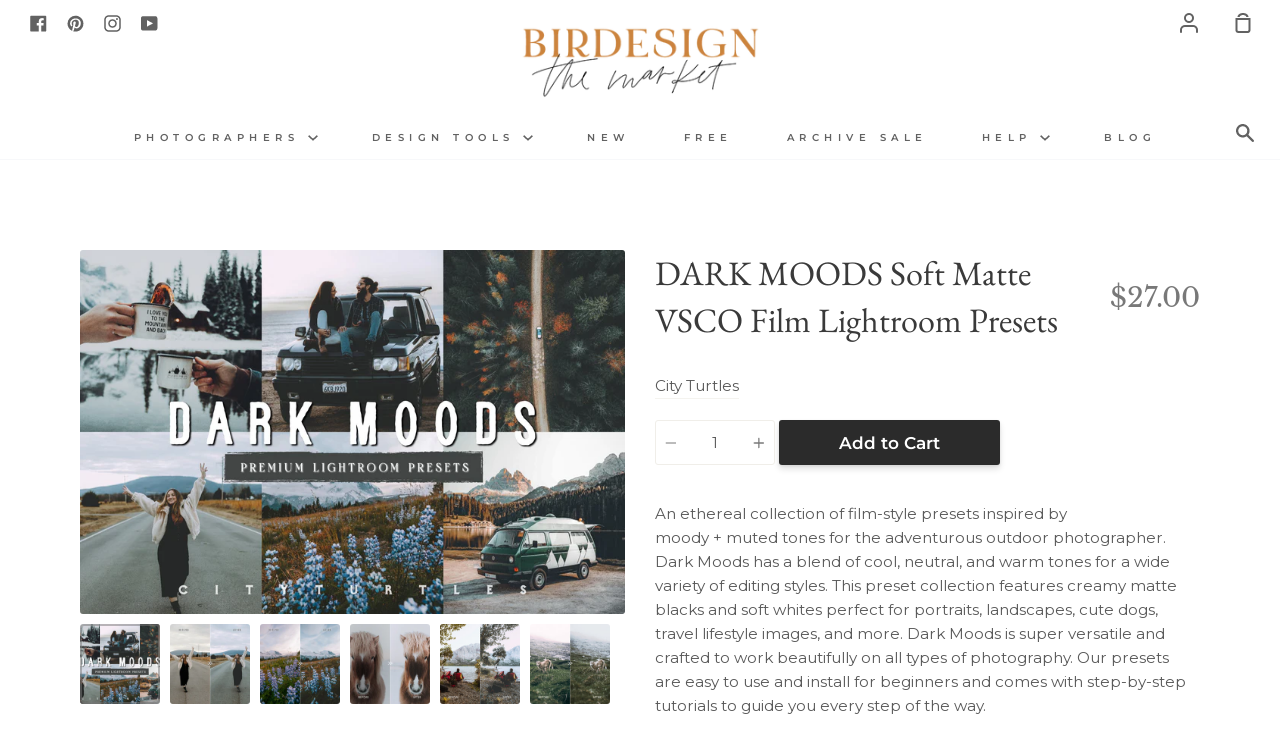

--- FILE ---
content_type: text/html; charset=utf-8
request_url: https://www.birdesignshop.com/products/dark-moods-soft-matte-vsco-film-lightroom-presets
body_size: 21299
content:
<!doctype html>

<!-- flodesk tracking code <script>
  (function(w, d, t, s, n) {
    w.FlodeskObject = n;
    var fn = function() {
      (w[n].q = w[n].q || []).push(arguments);
    };
    w[n] = w[n] || fn;
    var f = d.getElementsByTagName(t)[0];
    var e = d.createElement(t);
    var h = '?v=' + new Date().getTime();
    e.async = true;
    e.src = s + h;
    f.parentNode.insertBefore(e, f);
  })(window, document, 'script', 'https://assets.flodesk.com/universal.js', 'fd');
  window.fd('form', {
    formId: '5e72a2bbb57a7300267c20ec'
  });
</script> 

-->
<!--[if IE 9]> <html class="ie9 no-js supports-no-cookies" lang="en"> <![endif]-->
<!--[if (gt IE 9)|!(IE)]><!--> <html class="no-js supports-no-cookies" lang="en"> <!--<![endif]-->
<!-- flodesk tracking code <script>
  (function(w, d, t, s, n) {
    w.FlodeskObject = n;
    var fn = function() {
      (w[n].q = w[n].q || []).push(arguments);
    };
    w[n] = w[n] || fn;
    var f = d.getElementsByTagName(t)[0];
    var e = d.createElement(t);
    var h = '?v=' + new Date().getTime();
    e.async = true;
    e.src = s + h;
    f.parentNode.insertBefore(e, f);
  })(window, document, 'script', 'https://assets.flodesk.com/universal.js', 'fd');
</script>
  -->
<head>
  <meta charset="utf-8">
  <meta http-equiv="X-UA-Compatible" content="IE=edge">
  <meta name="viewport" content="width=device-width,initial-scale=1">
  <meta name="theme-color" content="#cf9a66">
  <link rel="canonical" href="https://www.birdesignshop.com/products/dark-moods-soft-matte-vsco-film-lightroom-presets">

  <!-- ======================= Story Theme V1.2.0 ========================= -->

  
    <link rel="shortcut icon" href="//www.birdesignshop.com/cdn/shop/files/alittlestory-favicon_32x32.png?v=1613544651" type="image/png">
  

  
  <title>
    DARK MOODS Soft Matte VSCO Film Lightroom Presets
    
    
    
      &ndash; Birdesign
    
  </title>

  
    <meta name="description" content="An ethereal collection of film-style presets inspired by moody + muted tones for the adventurous outdoor photographer. Dark Moods has a blend of cool, neutral, and warm tones for a wide variety of editing styles. This preset collection features creamy matte blacks and soft whites perfect for portraits, landscapes, cute">
  

  <!-- /snippets/social-sharing.liquid --><meta property="og:site_name" content="Birdesign">
<meta property="og:url" content="https://www.birdesignshop.com/products/dark-moods-soft-matte-vsco-film-lightroom-presets">
<meta property="og:title" content="DARK MOODS Soft Matte VSCO Film Lightroom Presets">
<meta property="og:type" content="product">
<meta property="og:description" content="An ethereal collection of film-style presets inspired by moody + muted tones for the adventurous outdoor photographer. Dark Moods has a blend of cool, neutral, and warm tones for a wide variety of editing styles. This preset collection features creamy matte blacks and soft whites perfect for portraits, landscapes, cute"><meta property="og:price:amount" content="27.00">
  <meta property="og:price:currency" content="USD"><meta property="og:image" content="http://www.birdesignshop.com/cdn/shop/products/dark-moods-lightroom-presets-1.jpg?v=1680902189">
      <meta property="og:image:secure_url" content="https://www.birdesignshop.com/cdn/shop/products/dark-moods-lightroom-presets-1.jpg?v=1680902189">
      <meta property="og:image:height" content="1214">
      <meta property="og:image:width" content="1820"><meta property="og:image" content="http://www.birdesignshop.com/cdn/shop/products/dark-moods-lightroom-presets-2.jpg?v=1680902191">
      <meta property="og:image:secure_url" content="https://www.birdesignshop.com/cdn/shop/products/dark-moods-lightroom-presets-2.jpg?v=1680902191">
      <meta property="og:image:height" content="1000">
      <meta property="og:image:width" content="1333"><meta property="og:image" content="http://www.birdesignshop.com/cdn/shop/products/dark-moods-lightroom-presets-3.jpg?v=1680902188">
      <meta property="og:image:secure_url" content="https://www.birdesignshop.com/cdn/shop/products/dark-moods-lightroom-presets-3.jpg?v=1680902188">
      <meta property="og:image:height" content="1000">
      <meta property="og:image:width" content="1333">


<meta name="twitter:site" content="@">
<meta name="twitter:card" content="summary_large_image">
<meta name="twitter:title" content="DARK MOODS Soft Matte VSCO Film Lightroom Presets">
<meta name="twitter:description" content="An ethereal collection of film-style presets inspired by moody + muted tones for the adventurous outdoor photographer. Dark Moods has a blend of cool, neutral, and warm tones for a wide variety of editing styles. This preset collection features creamy matte blacks and soft whites perfect for portraits, landscapes, cute">


  <link href="//www.birdesignshop.com/cdn/shop/t/17/assets/theme.scss.css?v=133024014118572621751759259420" rel="stylesheet" type="text/css" media="all" />

  <script>
    document.documentElement.className = document.documentElement.className.replace('no-js', 'js');

    window.theme = {
      strings: {
        addToCart: "Add to Cart",
        soldOut: "Sold Out",
        unavailable: "Unavailable"
      },
      moneyFormat: "${{amount}}",
      version: '1.2.0'
    };
  </script>

  

  <!--[if (gt IE 9)|!(IE)]><!--><script src="//www.birdesignshop.com/cdn/shop/t/17/assets/theme.js?v=150803541384344721141584114055" defer="defer"></script><!--<![endif]-->
  <!--[if lt IE 9]><script src="//www.birdesignshop.com/cdn/shop/t/17/assets/theme.js?v=150803541384344721141584114055"></script><![endif]-->


  <script>window.performance && window.performance.mark && window.performance.mark('shopify.content_for_header.start');</script><meta id="shopify-digital-wallet" name="shopify-digital-wallet" content="/1647792/digital_wallets/dialog">
<meta name="shopify-checkout-api-token" content="85593a6e69a8da564dc03894a0c0fb8e">
<link rel="alternate" type="application/json+oembed" href="https://www.birdesignshop.com/products/dark-moods-soft-matte-vsco-film-lightroom-presets.oembed">
<script async="async" src="/checkouts/internal/preloads.js?locale=en-US"></script>
<link rel="preconnect" href="https://shop.app" crossorigin="anonymous">
<script async="async" src="https://shop.app/checkouts/internal/preloads.js?locale=en-US&shop_id=1647792" crossorigin="anonymous"></script>
<script id="apple-pay-shop-capabilities" type="application/json">{"shopId":1647792,"countryCode":"US","currencyCode":"USD","merchantCapabilities":["supports3DS"],"merchantId":"gid:\/\/shopify\/Shop\/1647792","merchantName":"Birdesign","requiredBillingContactFields":["postalAddress","email"],"requiredShippingContactFields":["postalAddress","email"],"shippingType":"shipping","supportedNetworks":["visa","masterCard","amex","discover","elo","jcb"],"total":{"type":"pending","label":"Birdesign","amount":"1.00"},"shopifyPaymentsEnabled":true,"supportsSubscriptions":true}</script>
<script id="shopify-features" type="application/json">{"accessToken":"85593a6e69a8da564dc03894a0c0fb8e","betas":["rich-media-storefront-analytics"],"domain":"www.birdesignshop.com","predictiveSearch":true,"shopId":1647792,"locale":"en"}</script>
<script>var Shopify = Shopify || {};
Shopify.shop = "birdesign-2.myshopify.com";
Shopify.locale = "en";
Shopify.currency = {"active":"USD","rate":"1.0"};
Shopify.country = "US";
Shopify.theme = {"name":"Story","id":80757719095,"schema_name":"Story","schema_version":"1.2.0","theme_store_id":864,"role":"main"};
Shopify.theme.handle = "null";
Shopify.theme.style = {"id":null,"handle":null};
Shopify.cdnHost = "www.birdesignshop.com/cdn";
Shopify.routes = Shopify.routes || {};
Shopify.routes.root = "/";</script>
<script type="module">!function(o){(o.Shopify=o.Shopify||{}).modules=!0}(window);</script>
<script>!function(o){function n(){var o=[];function n(){o.push(Array.prototype.slice.apply(arguments))}return n.q=o,n}var t=o.Shopify=o.Shopify||{};t.loadFeatures=n(),t.autoloadFeatures=n()}(window);</script>
<script>
  window.ShopifyPay = window.ShopifyPay || {};
  window.ShopifyPay.apiHost = "shop.app\/pay";
  window.ShopifyPay.redirectState = null;
</script>
<script id="shop-js-analytics" type="application/json">{"pageType":"product"}</script>
<script defer="defer" async type="module" src="//www.birdesignshop.com/cdn/shopifycloud/shop-js/modules/v2/client.init-shop-cart-sync_IZsNAliE.en.esm.js"></script>
<script defer="defer" async type="module" src="//www.birdesignshop.com/cdn/shopifycloud/shop-js/modules/v2/chunk.common_0OUaOowp.esm.js"></script>
<script type="module">
  await import("//www.birdesignshop.com/cdn/shopifycloud/shop-js/modules/v2/client.init-shop-cart-sync_IZsNAliE.en.esm.js");
await import("//www.birdesignshop.com/cdn/shopifycloud/shop-js/modules/v2/chunk.common_0OUaOowp.esm.js");

  window.Shopify.SignInWithShop?.initShopCartSync?.({"fedCMEnabled":true,"windoidEnabled":true});

</script>
<script>
  window.Shopify = window.Shopify || {};
  if (!window.Shopify.featureAssets) window.Shopify.featureAssets = {};
  window.Shopify.featureAssets['shop-js'] = {"shop-cart-sync":["modules/v2/client.shop-cart-sync_DLOhI_0X.en.esm.js","modules/v2/chunk.common_0OUaOowp.esm.js"],"init-fed-cm":["modules/v2/client.init-fed-cm_C6YtU0w6.en.esm.js","modules/v2/chunk.common_0OUaOowp.esm.js"],"shop-button":["modules/v2/client.shop-button_BCMx7GTG.en.esm.js","modules/v2/chunk.common_0OUaOowp.esm.js"],"shop-cash-offers":["modules/v2/client.shop-cash-offers_BT26qb5j.en.esm.js","modules/v2/chunk.common_0OUaOowp.esm.js","modules/v2/chunk.modal_CGo_dVj3.esm.js"],"init-windoid":["modules/v2/client.init-windoid_B9PkRMql.en.esm.js","modules/v2/chunk.common_0OUaOowp.esm.js"],"init-shop-email-lookup-coordinator":["modules/v2/client.init-shop-email-lookup-coordinator_DZkqjsbU.en.esm.js","modules/v2/chunk.common_0OUaOowp.esm.js"],"shop-toast-manager":["modules/v2/client.shop-toast-manager_Di2EnuM7.en.esm.js","modules/v2/chunk.common_0OUaOowp.esm.js"],"shop-login-button":["modules/v2/client.shop-login-button_BtqW_SIO.en.esm.js","modules/v2/chunk.common_0OUaOowp.esm.js","modules/v2/chunk.modal_CGo_dVj3.esm.js"],"avatar":["modules/v2/client.avatar_BTnouDA3.en.esm.js"],"pay-button":["modules/v2/client.pay-button_CWa-C9R1.en.esm.js","modules/v2/chunk.common_0OUaOowp.esm.js"],"init-shop-cart-sync":["modules/v2/client.init-shop-cart-sync_IZsNAliE.en.esm.js","modules/v2/chunk.common_0OUaOowp.esm.js"],"init-customer-accounts":["modules/v2/client.init-customer-accounts_DenGwJTU.en.esm.js","modules/v2/client.shop-login-button_BtqW_SIO.en.esm.js","modules/v2/chunk.common_0OUaOowp.esm.js","modules/v2/chunk.modal_CGo_dVj3.esm.js"],"init-shop-for-new-customer-accounts":["modules/v2/client.init-shop-for-new-customer-accounts_JdHXxpS9.en.esm.js","modules/v2/client.shop-login-button_BtqW_SIO.en.esm.js","modules/v2/chunk.common_0OUaOowp.esm.js","modules/v2/chunk.modal_CGo_dVj3.esm.js"],"init-customer-accounts-sign-up":["modules/v2/client.init-customer-accounts-sign-up_D6__K_p8.en.esm.js","modules/v2/client.shop-login-button_BtqW_SIO.en.esm.js","modules/v2/chunk.common_0OUaOowp.esm.js","modules/v2/chunk.modal_CGo_dVj3.esm.js"],"checkout-modal":["modules/v2/client.checkout-modal_C_ZQDY6s.en.esm.js","modules/v2/chunk.common_0OUaOowp.esm.js","modules/v2/chunk.modal_CGo_dVj3.esm.js"],"shop-follow-button":["modules/v2/client.shop-follow-button_XetIsj8l.en.esm.js","modules/v2/chunk.common_0OUaOowp.esm.js","modules/v2/chunk.modal_CGo_dVj3.esm.js"],"lead-capture":["modules/v2/client.lead-capture_DvA72MRN.en.esm.js","modules/v2/chunk.common_0OUaOowp.esm.js","modules/v2/chunk.modal_CGo_dVj3.esm.js"],"shop-login":["modules/v2/client.shop-login_ClXNxyh6.en.esm.js","modules/v2/chunk.common_0OUaOowp.esm.js","modules/v2/chunk.modal_CGo_dVj3.esm.js"],"payment-terms":["modules/v2/client.payment-terms_CNlwjfZz.en.esm.js","modules/v2/chunk.common_0OUaOowp.esm.js","modules/v2/chunk.modal_CGo_dVj3.esm.js"]};
</script>
<script id="__st">var __st={"a":1647792,"offset":-21600,"reqid":"cb70a6c5-0c6b-4058-9380-14cbf8a6c587-1768468709","pageurl":"www.birdesignshop.com\/products\/dark-moods-soft-matte-vsco-film-lightroom-presets","u":"8f14560ce888","p":"product","rtyp":"product","rid":8254126031077};</script>
<script>window.ShopifyPaypalV4VisibilityTracking = true;</script>
<script id="captcha-bootstrap">!function(){'use strict';const t='contact',e='account',n='new_comment',o=[[t,t],['blogs',n],['comments',n],[t,'customer']],c=[[e,'customer_login'],[e,'guest_login'],[e,'recover_customer_password'],[e,'create_customer']],r=t=>t.map((([t,e])=>`form[action*='/${t}']:not([data-nocaptcha='true']) input[name='form_type'][value='${e}']`)).join(','),a=t=>()=>t?[...document.querySelectorAll(t)].map((t=>t.form)):[];function s(){const t=[...o],e=r(t);return a(e)}const i='password',u='form_key',d=['recaptcha-v3-token','g-recaptcha-response','h-captcha-response',i],f=()=>{try{return window.sessionStorage}catch{return}},m='__shopify_v',_=t=>t.elements[u];function p(t,e,n=!1){try{const o=window.sessionStorage,c=JSON.parse(o.getItem(e)),{data:r}=function(t){const{data:e,action:n}=t;return t[m]||n?{data:e,action:n}:{data:t,action:n}}(c);for(const[e,n]of Object.entries(r))t.elements[e]&&(t.elements[e].value=n);n&&o.removeItem(e)}catch(o){console.error('form repopulation failed',{error:o})}}const l='form_type',E='cptcha';function T(t){t.dataset[E]=!0}const w=window,h=w.document,L='Shopify',v='ce_forms',y='captcha';let A=!1;((t,e)=>{const n=(g='f06e6c50-85a8-45c8-87d0-21a2b65856fe',I='https://cdn.shopify.com/shopifycloud/storefront-forms-hcaptcha/ce_storefront_forms_captcha_hcaptcha.v1.5.2.iife.js',D={infoText:'Protected by hCaptcha',privacyText:'Privacy',termsText:'Terms'},(t,e,n)=>{const o=w[L][v],c=o.bindForm;if(c)return c(t,g,e,D).then(n);var r;o.q.push([[t,g,e,D],n]),r=I,A||(h.body.append(Object.assign(h.createElement('script'),{id:'captcha-provider',async:!0,src:r})),A=!0)});var g,I,D;w[L]=w[L]||{},w[L][v]=w[L][v]||{},w[L][v].q=[],w[L][y]=w[L][y]||{},w[L][y].protect=function(t,e){n(t,void 0,e),T(t)},Object.freeze(w[L][y]),function(t,e,n,w,h,L){const[v,y,A,g]=function(t,e,n){const i=e?o:[],u=t?c:[],d=[...i,...u],f=r(d),m=r(i),_=r(d.filter((([t,e])=>n.includes(e))));return[a(f),a(m),a(_),s()]}(w,h,L),I=t=>{const e=t.target;return e instanceof HTMLFormElement?e:e&&e.form},D=t=>v().includes(t);t.addEventListener('submit',(t=>{const e=I(t);if(!e)return;const n=D(e)&&!e.dataset.hcaptchaBound&&!e.dataset.recaptchaBound,o=_(e),c=g().includes(e)&&(!o||!o.value);(n||c)&&t.preventDefault(),c&&!n&&(function(t){try{if(!f())return;!function(t){const e=f();if(!e)return;const n=_(t);if(!n)return;const o=n.value;o&&e.removeItem(o)}(t);const e=Array.from(Array(32),(()=>Math.random().toString(36)[2])).join('');!function(t,e){_(t)||t.append(Object.assign(document.createElement('input'),{type:'hidden',name:u})),t.elements[u].value=e}(t,e),function(t,e){const n=f();if(!n)return;const o=[...t.querySelectorAll(`input[type='${i}']`)].map((({name:t})=>t)),c=[...d,...o],r={};for(const[a,s]of new FormData(t).entries())c.includes(a)||(r[a]=s);n.setItem(e,JSON.stringify({[m]:1,action:t.action,data:r}))}(t,e)}catch(e){console.error('failed to persist form',e)}}(e),e.submit())}));const S=(t,e)=>{t&&!t.dataset[E]&&(n(t,e.some((e=>e===t))),T(t))};for(const o of['focusin','change'])t.addEventListener(o,(t=>{const e=I(t);D(e)&&S(e,y())}));const B=e.get('form_key'),M=e.get(l),P=B&&M;t.addEventListener('DOMContentLoaded',(()=>{const t=y();if(P)for(const e of t)e.elements[l].value===M&&p(e,B);[...new Set([...A(),...v().filter((t=>'true'===t.dataset.shopifyCaptcha))])].forEach((e=>S(e,t)))}))}(h,new URLSearchParams(w.location.search),n,t,e,['guest_login'])})(!0,!0)}();</script>
<script integrity="sha256-4kQ18oKyAcykRKYeNunJcIwy7WH5gtpwJnB7kiuLZ1E=" data-source-attribution="shopify.loadfeatures" defer="defer" src="//www.birdesignshop.com/cdn/shopifycloud/storefront/assets/storefront/load_feature-a0a9edcb.js" crossorigin="anonymous"></script>
<script crossorigin="anonymous" defer="defer" src="//www.birdesignshop.com/cdn/shopifycloud/storefront/assets/shopify_pay/storefront-65b4c6d7.js?v=20250812"></script>
<script data-source-attribution="shopify.dynamic_checkout.dynamic.init">var Shopify=Shopify||{};Shopify.PaymentButton=Shopify.PaymentButton||{isStorefrontPortableWallets:!0,init:function(){window.Shopify.PaymentButton.init=function(){};var t=document.createElement("script");t.src="https://www.birdesignshop.com/cdn/shopifycloud/portable-wallets/latest/portable-wallets.en.js",t.type="module",document.head.appendChild(t)}};
</script>
<script data-source-attribution="shopify.dynamic_checkout.buyer_consent">
  function portableWalletsHideBuyerConsent(e){var t=document.getElementById("shopify-buyer-consent"),n=document.getElementById("shopify-subscription-policy-button");t&&n&&(t.classList.add("hidden"),t.setAttribute("aria-hidden","true"),n.removeEventListener("click",e))}function portableWalletsShowBuyerConsent(e){var t=document.getElementById("shopify-buyer-consent"),n=document.getElementById("shopify-subscription-policy-button");t&&n&&(t.classList.remove("hidden"),t.removeAttribute("aria-hidden"),n.addEventListener("click",e))}window.Shopify?.PaymentButton&&(window.Shopify.PaymentButton.hideBuyerConsent=portableWalletsHideBuyerConsent,window.Shopify.PaymentButton.showBuyerConsent=portableWalletsShowBuyerConsent);
</script>
<script data-source-attribution="shopify.dynamic_checkout.cart.bootstrap">document.addEventListener("DOMContentLoaded",(function(){function t(){return document.querySelector("shopify-accelerated-checkout-cart, shopify-accelerated-checkout")}if(t())Shopify.PaymentButton.init();else{new MutationObserver((function(e,n){t()&&(Shopify.PaymentButton.init(),n.disconnect())})).observe(document.body,{childList:!0,subtree:!0})}}));
</script>
<link id="shopify-accelerated-checkout-styles" rel="stylesheet" media="screen" href="https://www.birdesignshop.com/cdn/shopifycloud/portable-wallets/latest/accelerated-checkout-backwards-compat.css" crossorigin="anonymous">
<style id="shopify-accelerated-checkout-cart">
        #shopify-buyer-consent {
  margin-top: 1em;
  display: inline-block;
  width: 100%;
}

#shopify-buyer-consent.hidden {
  display: none;
}

#shopify-subscription-policy-button {
  background: none;
  border: none;
  padding: 0;
  text-decoration: underline;
  font-size: inherit;
  cursor: pointer;
}

#shopify-subscription-policy-button::before {
  box-shadow: none;
}

      </style>

<script>window.performance && window.performance.mark && window.performance.mark('shopify.content_for_header.end');</script>
<!-- BEGIN app block: shopify://apps/klaviyo-email-marketing-sms/blocks/klaviyo-onsite-embed/2632fe16-c075-4321-a88b-50b567f42507 -->












  <script async src="https://static.klaviyo.com/onsite/js/VhTY2g/klaviyo.js?company_id=VhTY2g"></script>
  <script>!function(){if(!window.klaviyo){window._klOnsite=window._klOnsite||[];try{window.klaviyo=new Proxy({},{get:function(n,i){return"push"===i?function(){var n;(n=window._klOnsite).push.apply(n,arguments)}:function(){for(var n=arguments.length,o=new Array(n),w=0;w<n;w++)o[w]=arguments[w];var t="function"==typeof o[o.length-1]?o.pop():void 0,e=new Promise((function(n){window._klOnsite.push([i].concat(o,[function(i){t&&t(i),n(i)}]))}));return e}}})}catch(n){window.klaviyo=window.klaviyo||[],window.klaviyo.push=function(){var n;(n=window._klOnsite).push.apply(n,arguments)}}}}();</script>

  
    <script id="viewed_product">
      if (item == null) {
        var _learnq = _learnq || [];

        var MetafieldReviews = null
        var MetafieldYotpoRating = null
        var MetafieldYotpoCount = null
        var MetafieldLooxRating = null
        var MetafieldLooxCount = null
        var okendoProduct = null
        var okendoProductReviewCount = null
        var okendoProductReviewAverageValue = null
        try {
          // The following fields are used for Customer Hub recently viewed in order to add reviews.
          // This information is not part of __kla_viewed. Instead, it is part of __kla_viewed_reviewed_items
          MetafieldReviews = {};
          MetafieldYotpoRating = null
          MetafieldYotpoCount = null
          MetafieldLooxRating = null
          MetafieldLooxCount = null

          okendoProduct = null
          // If the okendo metafield is not legacy, it will error, which then requires the new json formatted data
          if (okendoProduct && 'error' in okendoProduct) {
            okendoProduct = null
          }
          okendoProductReviewCount = okendoProduct ? okendoProduct.reviewCount : null
          okendoProductReviewAverageValue = okendoProduct ? okendoProduct.reviewAverageValue : null
        } catch (error) {
          console.error('Error in Klaviyo onsite reviews tracking:', error);
        }

        var item = {
          Name: "DARK MOODS Soft Matte VSCO Film Lightroom Presets",
          ProductID: 8254126031077,
          Categories: ["All products","For Creatives","Presets, Effects, \u0026 Overlays","Trending on Birdesign"],
          ImageURL: "https://www.birdesignshop.com/cdn/shop/products/dark-moods-lightroom-presets-1_grande.jpg?v=1680902189",
          URL: "https://www.birdesignshop.com/products/dark-moods-soft-matte-vsco-film-lightroom-presets",
          Brand: "City Turtles",
          Price: "$27.00",
          Value: "27.00",
          CompareAtPrice: "$0.00"
        };
        _learnq.push(['track', 'Viewed Product', item]);
        _learnq.push(['trackViewedItem', {
          Title: item.Name,
          ItemId: item.ProductID,
          Categories: item.Categories,
          ImageUrl: item.ImageURL,
          Url: item.URL,
          Metadata: {
            Brand: item.Brand,
            Price: item.Price,
            Value: item.Value,
            CompareAtPrice: item.CompareAtPrice
          },
          metafields:{
            reviews: MetafieldReviews,
            yotpo:{
              rating: MetafieldYotpoRating,
              count: MetafieldYotpoCount,
            },
            loox:{
              rating: MetafieldLooxRating,
              count: MetafieldLooxCount,
            },
            okendo: {
              rating: okendoProductReviewAverageValue,
              count: okendoProductReviewCount,
            }
          }
        }]);
      }
    </script>
  




  <script>
    window.klaviyoReviewsProductDesignMode = false
  </script>







<!-- END app block --><link href="https://monorail-edge.shopifysvc.com" rel="dns-prefetch">
<script>(function(){if ("sendBeacon" in navigator && "performance" in window) {try {var session_token_from_headers = performance.getEntriesByType('navigation')[0].serverTiming.find(x => x.name == '_s').description;} catch {var session_token_from_headers = undefined;}var session_cookie_matches = document.cookie.match(/_shopify_s=([^;]*)/);var session_token_from_cookie = session_cookie_matches && session_cookie_matches.length === 2 ? session_cookie_matches[1] : "";var session_token = session_token_from_headers || session_token_from_cookie || "";function handle_abandonment_event(e) {var entries = performance.getEntries().filter(function(entry) {return /monorail-edge.shopifysvc.com/.test(entry.name);});if (!window.abandonment_tracked && entries.length === 0) {window.abandonment_tracked = true;var currentMs = Date.now();var navigation_start = performance.timing.navigationStart;var payload = {shop_id: 1647792,url: window.location.href,navigation_start,duration: currentMs - navigation_start,session_token,page_type: "product"};window.navigator.sendBeacon("https://monorail-edge.shopifysvc.com/v1/produce", JSON.stringify({schema_id: "online_store_buyer_site_abandonment/1.1",payload: payload,metadata: {event_created_at_ms: currentMs,event_sent_at_ms: currentMs}}));}}window.addEventListener('pagehide', handle_abandonment_event);}}());</script>
<script id="web-pixels-manager-setup">(function e(e,d,r,n,o){if(void 0===o&&(o={}),!Boolean(null===(a=null===(i=window.Shopify)||void 0===i?void 0:i.analytics)||void 0===a?void 0:a.replayQueue)){var i,a;window.Shopify=window.Shopify||{};var t=window.Shopify;t.analytics=t.analytics||{};var s=t.analytics;s.replayQueue=[],s.publish=function(e,d,r){return s.replayQueue.push([e,d,r]),!0};try{self.performance.mark("wpm:start")}catch(e){}var l=function(){var e={modern:/Edge?\/(1{2}[4-9]|1[2-9]\d|[2-9]\d{2}|\d{4,})\.\d+(\.\d+|)|Firefox\/(1{2}[4-9]|1[2-9]\d|[2-9]\d{2}|\d{4,})\.\d+(\.\d+|)|Chrom(ium|e)\/(9{2}|\d{3,})\.\d+(\.\d+|)|(Maci|X1{2}).+ Version\/(15\.\d+|(1[6-9]|[2-9]\d|\d{3,})\.\d+)([,.]\d+|)( \(\w+\)|)( Mobile\/\w+|) Safari\/|Chrome.+OPR\/(9{2}|\d{3,})\.\d+\.\d+|(CPU[ +]OS|iPhone[ +]OS|CPU[ +]iPhone|CPU IPhone OS|CPU iPad OS)[ +]+(15[._]\d+|(1[6-9]|[2-9]\d|\d{3,})[._]\d+)([._]\d+|)|Android:?[ /-](13[3-9]|1[4-9]\d|[2-9]\d{2}|\d{4,})(\.\d+|)(\.\d+|)|Android.+Firefox\/(13[5-9]|1[4-9]\d|[2-9]\d{2}|\d{4,})\.\d+(\.\d+|)|Android.+Chrom(ium|e)\/(13[3-9]|1[4-9]\d|[2-9]\d{2}|\d{4,})\.\d+(\.\d+|)|SamsungBrowser\/([2-9]\d|\d{3,})\.\d+/,legacy:/Edge?\/(1[6-9]|[2-9]\d|\d{3,})\.\d+(\.\d+|)|Firefox\/(5[4-9]|[6-9]\d|\d{3,})\.\d+(\.\d+|)|Chrom(ium|e)\/(5[1-9]|[6-9]\d|\d{3,})\.\d+(\.\d+|)([\d.]+$|.*Safari\/(?![\d.]+ Edge\/[\d.]+$))|(Maci|X1{2}).+ Version\/(10\.\d+|(1[1-9]|[2-9]\d|\d{3,})\.\d+)([,.]\d+|)( \(\w+\)|)( Mobile\/\w+|) Safari\/|Chrome.+OPR\/(3[89]|[4-9]\d|\d{3,})\.\d+\.\d+|(CPU[ +]OS|iPhone[ +]OS|CPU[ +]iPhone|CPU IPhone OS|CPU iPad OS)[ +]+(10[._]\d+|(1[1-9]|[2-9]\d|\d{3,})[._]\d+)([._]\d+|)|Android:?[ /-](13[3-9]|1[4-9]\d|[2-9]\d{2}|\d{4,})(\.\d+|)(\.\d+|)|Mobile Safari.+OPR\/([89]\d|\d{3,})\.\d+\.\d+|Android.+Firefox\/(13[5-9]|1[4-9]\d|[2-9]\d{2}|\d{4,})\.\d+(\.\d+|)|Android.+Chrom(ium|e)\/(13[3-9]|1[4-9]\d|[2-9]\d{2}|\d{4,})\.\d+(\.\d+|)|Android.+(UC? ?Browser|UCWEB|U3)[ /]?(15\.([5-9]|\d{2,})|(1[6-9]|[2-9]\d|\d{3,})\.\d+)\.\d+|SamsungBrowser\/(5\.\d+|([6-9]|\d{2,})\.\d+)|Android.+MQ{2}Browser\/(14(\.(9|\d{2,})|)|(1[5-9]|[2-9]\d|\d{3,})(\.\d+|))(\.\d+|)|K[Aa][Ii]OS\/(3\.\d+|([4-9]|\d{2,})\.\d+)(\.\d+|)/},d=e.modern,r=e.legacy,n=navigator.userAgent;return n.match(d)?"modern":n.match(r)?"legacy":"unknown"}(),u="modern"===l?"modern":"legacy",c=(null!=n?n:{modern:"",legacy:""})[u],f=function(e){return[e.baseUrl,"/wpm","/b",e.hashVersion,"modern"===e.buildTarget?"m":"l",".js"].join("")}({baseUrl:d,hashVersion:r,buildTarget:u}),m=function(e){var d=e.version,r=e.bundleTarget,n=e.surface,o=e.pageUrl,i=e.monorailEndpoint;return{emit:function(e){var a=e.status,t=e.errorMsg,s=(new Date).getTime(),l=JSON.stringify({metadata:{event_sent_at_ms:s},events:[{schema_id:"web_pixels_manager_load/3.1",payload:{version:d,bundle_target:r,page_url:o,status:a,surface:n,error_msg:t},metadata:{event_created_at_ms:s}}]});if(!i)return console&&console.warn&&console.warn("[Web Pixels Manager] No Monorail endpoint provided, skipping logging."),!1;try{return self.navigator.sendBeacon.bind(self.navigator)(i,l)}catch(e){}var u=new XMLHttpRequest;try{return u.open("POST",i,!0),u.setRequestHeader("Content-Type","text/plain"),u.send(l),!0}catch(e){return console&&console.warn&&console.warn("[Web Pixels Manager] Got an unhandled error while logging to Monorail."),!1}}}}({version:r,bundleTarget:l,surface:e.surface,pageUrl:self.location.href,monorailEndpoint:e.monorailEndpoint});try{o.browserTarget=l,function(e){var d=e.src,r=e.async,n=void 0===r||r,o=e.onload,i=e.onerror,a=e.sri,t=e.scriptDataAttributes,s=void 0===t?{}:t,l=document.createElement("script"),u=document.querySelector("head"),c=document.querySelector("body");if(l.async=n,l.src=d,a&&(l.integrity=a,l.crossOrigin="anonymous"),s)for(var f in s)if(Object.prototype.hasOwnProperty.call(s,f))try{l.dataset[f]=s[f]}catch(e){}if(o&&l.addEventListener("load",o),i&&l.addEventListener("error",i),u)u.appendChild(l);else{if(!c)throw new Error("Did not find a head or body element to append the script");c.appendChild(l)}}({src:f,async:!0,onload:function(){if(!function(){var e,d;return Boolean(null===(d=null===(e=window.Shopify)||void 0===e?void 0:e.analytics)||void 0===d?void 0:d.initialized)}()){var d=window.webPixelsManager.init(e)||void 0;if(d){var r=window.Shopify.analytics;r.replayQueue.forEach((function(e){var r=e[0],n=e[1],o=e[2];d.publishCustomEvent(r,n,o)})),r.replayQueue=[],r.publish=d.publishCustomEvent,r.visitor=d.visitor,r.initialized=!0}}},onerror:function(){return m.emit({status:"failed",errorMsg:"".concat(f," has failed to load")})},sri:function(e){var d=/^sha384-[A-Za-z0-9+/=]+$/;return"string"==typeof e&&d.test(e)}(c)?c:"",scriptDataAttributes:o}),m.emit({status:"loading"})}catch(e){m.emit({status:"failed",errorMsg:(null==e?void 0:e.message)||"Unknown error"})}}})({shopId: 1647792,storefrontBaseUrl: "https://www.birdesignshop.com",extensionsBaseUrl: "https://extensions.shopifycdn.com/cdn/shopifycloud/web-pixels-manager",monorailEndpoint: "https://monorail-edge.shopifysvc.com/unstable/produce_batch",surface: "storefront-renderer",enabledBetaFlags: ["2dca8a86"],webPixelsConfigList: [{"id":"431456485","configuration":"{\"config\":\"{\\\"pixel_id\\\":\\\"G-WZPDE1DFD0\\\",\\\"gtag_events\\\":[{\\\"type\\\":\\\"purchase\\\",\\\"action_label\\\":\\\"G-WZPDE1DFD0\\\"},{\\\"type\\\":\\\"page_view\\\",\\\"action_label\\\":\\\"G-WZPDE1DFD0\\\"},{\\\"type\\\":\\\"view_item\\\",\\\"action_label\\\":\\\"G-WZPDE1DFD0\\\"},{\\\"type\\\":\\\"search\\\",\\\"action_label\\\":\\\"G-WZPDE1DFD0\\\"},{\\\"type\\\":\\\"add_to_cart\\\",\\\"action_label\\\":\\\"G-WZPDE1DFD0\\\"},{\\\"type\\\":\\\"begin_checkout\\\",\\\"action_label\\\":\\\"G-WZPDE1DFD0\\\"},{\\\"type\\\":\\\"add_payment_info\\\",\\\"action_label\\\":\\\"G-WZPDE1DFD0\\\"}],\\\"enable_monitoring_mode\\\":false}\"}","eventPayloadVersion":"v1","runtimeContext":"OPEN","scriptVersion":"b2a88bafab3e21179ed38636efcd8a93","type":"APP","apiClientId":1780363,"privacyPurposes":[],"dataSharingAdjustments":{"protectedCustomerApprovalScopes":["read_customer_address","read_customer_email","read_customer_name","read_customer_personal_data","read_customer_phone"]}},{"id":"88735973","configuration":"{\"tagID\":\"2612712275761\"}","eventPayloadVersion":"v1","runtimeContext":"STRICT","scriptVersion":"18031546ee651571ed29edbe71a3550b","type":"APP","apiClientId":3009811,"privacyPurposes":["ANALYTICS","MARKETING","SALE_OF_DATA"],"dataSharingAdjustments":{"protectedCustomerApprovalScopes":["read_customer_address","read_customer_email","read_customer_name","read_customer_personal_data","read_customer_phone"]}},{"id":"69959909","eventPayloadVersion":"v1","runtimeContext":"LAX","scriptVersion":"1","type":"CUSTOM","privacyPurposes":["ANALYTICS"],"name":"Google Analytics tag (migrated)"},{"id":"shopify-app-pixel","configuration":"{}","eventPayloadVersion":"v1","runtimeContext":"STRICT","scriptVersion":"0450","apiClientId":"shopify-pixel","type":"APP","privacyPurposes":["ANALYTICS","MARKETING"]},{"id":"shopify-custom-pixel","eventPayloadVersion":"v1","runtimeContext":"LAX","scriptVersion":"0450","apiClientId":"shopify-pixel","type":"CUSTOM","privacyPurposes":["ANALYTICS","MARKETING"]}],isMerchantRequest: false,initData: {"shop":{"name":"Birdesign","paymentSettings":{"currencyCode":"USD"},"myshopifyDomain":"birdesign-2.myshopify.com","countryCode":"US","storefrontUrl":"https:\/\/www.birdesignshop.com"},"customer":null,"cart":null,"checkout":null,"productVariants":[{"price":{"amount":27.0,"currencyCode":"USD"},"product":{"title":"DARK MOODS Soft Matte VSCO Film Lightroom Presets","vendor":"City Turtles","id":"8254126031077","untranslatedTitle":"DARK MOODS Soft Matte VSCO Film Lightroom Presets","url":"\/products\/dark-moods-soft-matte-vsco-film-lightroom-presets","type":"Lightroom presets"},"id":"44004705337573","image":{"src":"\/\/www.birdesignshop.com\/cdn\/shop\/products\/dark-moods-lightroom-presets-1.jpg?v=1680902189"},"sku":"ct49","title":"Default Title","untranslatedTitle":"Default Title"}],"purchasingCompany":null},},"https://www.birdesignshop.com/cdn","7cecd0b6w90c54c6cpe92089d5m57a67346",{"modern":"","legacy":""},{"shopId":"1647792","storefrontBaseUrl":"https:\/\/www.birdesignshop.com","extensionBaseUrl":"https:\/\/extensions.shopifycdn.com\/cdn\/shopifycloud\/web-pixels-manager","surface":"storefront-renderer","enabledBetaFlags":"[\"2dca8a86\"]","isMerchantRequest":"false","hashVersion":"7cecd0b6w90c54c6cpe92089d5m57a67346","publish":"custom","events":"[[\"page_viewed\",{}],[\"product_viewed\",{\"productVariant\":{\"price\":{\"amount\":27.0,\"currencyCode\":\"USD\"},\"product\":{\"title\":\"DARK MOODS Soft Matte VSCO Film Lightroom Presets\",\"vendor\":\"City Turtles\",\"id\":\"8254126031077\",\"untranslatedTitle\":\"DARK MOODS Soft Matte VSCO Film Lightroom Presets\",\"url\":\"\/products\/dark-moods-soft-matte-vsco-film-lightroom-presets\",\"type\":\"Lightroom presets\"},\"id\":\"44004705337573\",\"image\":{\"src\":\"\/\/www.birdesignshop.com\/cdn\/shop\/products\/dark-moods-lightroom-presets-1.jpg?v=1680902189\"},\"sku\":\"ct49\",\"title\":\"Default Title\",\"untranslatedTitle\":\"Default Title\"}}]]"});</script><script>
  window.ShopifyAnalytics = window.ShopifyAnalytics || {};
  window.ShopifyAnalytics.meta = window.ShopifyAnalytics.meta || {};
  window.ShopifyAnalytics.meta.currency = 'USD';
  var meta = {"product":{"id":8254126031077,"gid":"gid:\/\/shopify\/Product\/8254126031077","vendor":"City Turtles","type":"Lightroom presets","handle":"dark-moods-soft-matte-vsco-film-lightroom-presets","variants":[{"id":44004705337573,"price":2700,"name":"DARK MOODS Soft Matte VSCO Film Lightroom Presets","public_title":null,"sku":"ct49"}],"remote":false},"page":{"pageType":"product","resourceType":"product","resourceId":8254126031077,"requestId":"cb70a6c5-0c6b-4058-9380-14cbf8a6c587-1768468709"}};
  for (var attr in meta) {
    window.ShopifyAnalytics.meta[attr] = meta[attr];
  }
</script>
<script class="analytics">
  (function () {
    var customDocumentWrite = function(content) {
      var jquery = null;

      if (window.jQuery) {
        jquery = window.jQuery;
      } else if (window.Checkout && window.Checkout.$) {
        jquery = window.Checkout.$;
      }

      if (jquery) {
        jquery('body').append(content);
      }
    };

    var hasLoggedConversion = function(token) {
      if (token) {
        return document.cookie.indexOf('loggedConversion=' + token) !== -1;
      }
      return false;
    }

    var setCookieIfConversion = function(token) {
      if (token) {
        var twoMonthsFromNow = new Date(Date.now());
        twoMonthsFromNow.setMonth(twoMonthsFromNow.getMonth() + 2);

        document.cookie = 'loggedConversion=' + token + '; expires=' + twoMonthsFromNow;
      }
    }

    var trekkie = window.ShopifyAnalytics.lib = window.trekkie = window.trekkie || [];
    if (trekkie.integrations) {
      return;
    }
    trekkie.methods = [
      'identify',
      'page',
      'ready',
      'track',
      'trackForm',
      'trackLink'
    ];
    trekkie.factory = function(method) {
      return function() {
        var args = Array.prototype.slice.call(arguments);
        args.unshift(method);
        trekkie.push(args);
        return trekkie;
      };
    };
    for (var i = 0; i < trekkie.methods.length; i++) {
      var key = trekkie.methods[i];
      trekkie[key] = trekkie.factory(key);
    }
    trekkie.load = function(config) {
      trekkie.config = config || {};
      trekkie.config.initialDocumentCookie = document.cookie;
      var first = document.getElementsByTagName('script')[0];
      var script = document.createElement('script');
      script.type = 'text/javascript';
      script.onerror = function(e) {
        var scriptFallback = document.createElement('script');
        scriptFallback.type = 'text/javascript';
        scriptFallback.onerror = function(error) {
                var Monorail = {
      produce: function produce(monorailDomain, schemaId, payload) {
        var currentMs = new Date().getTime();
        var event = {
          schema_id: schemaId,
          payload: payload,
          metadata: {
            event_created_at_ms: currentMs,
            event_sent_at_ms: currentMs
          }
        };
        return Monorail.sendRequest("https://" + monorailDomain + "/v1/produce", JSON.stringify(event));
      },
      sendRequest: function sendRequest(endpointUrl, payload) {
        // Try the sendBeacon API
        if (window && window.navigator && typeof window.navigator.sendBeacon === 'function' && typeof window.Blob === 'function' && !Monorail.isIos12()) {
          var blobData = new window.Blob([payload], {
            type: 'text/plain'
          });

          if (window.navigator.sendBeacon(endpointUrl, blobData)) {
            return true;
          } // sendBeacon was not successful

        } // XHR beacon

        var xhr = new XMLHttpRequest();

        try {
          xhr.open('POST', endpointUrl);
          xhr.setRequestHeader('Content-Type', 'text/plain');
          xhr.send(payload);
        } catch (e) {
          console.log(e);
        }

        return false;
      },
      isIos12: function isIos12() {
        return window.navigator.userAgent.lastIndexOf('iPhone; CPU iPhone OS 12_') !== -1 || window.navigator.userAgent.lastIndexOf('iPad; CPU OS 12_') !== -1;
      }
    };
    Monorail.produce('monorail-edge.shopifysvc.com',
      'trekkie_storefront_load_errors/1.1',
      {shop_id: 1647792,
      theme_id: 80757719095,
      app_name: "storefront",
      context_url: window.location.href,
      source_url: "//www.birdesignshop.com/cdn/s/trekkie.storefront.cd680fe47e6c39ca5d5df5f0a32d569bc48c0f27.min.js"});

        };
        scriptFallback.async = true;
        scriptFallback.src = '//www.birdesignshop.com/cdn/s/trekkie.storefront.cd680fe47e6c39ca5d5df5f0a32d569bc48c0f27.min.js';
        first.parentNode.insertBefore(scriptFallback, first);
      };
      script.async = true;
      script.src = '//www.birdesignshop.com/cdn/s/trekkie.storefront.cd680fe47e6c39ca5d5df5f0a32d569bc48c0f27.min.js';
      first.parentNode.insertBefore(script, first);
    };
    trekkie.load(
      {"Trekkie":{"appName":"storefront","development":false,"defaultAttributes":{"shopId":1647792,"isMerchantRequest":null,"themeId":80757719095,"themeCityHash":"14161523053210609143","contentLanguage":"en","currency":"USD","eventMetadataId":"32441916-5959-407d-9438-bb6f1380fbcd"},"isServerSideCookieWritingEnabled":true,"monorailRegion":"shop_domain","enabledBetaFlags":["65f19447"]},"Session Attribution":{},"S2S":{"facebookCapiEnabled":false,"source":"trekkie-storefront-renderer","apiClientId":580111}}
    );

    var loaded = false;
    trekkie.ready(function() {
      if (loaded) return;
      loaded = true;

      window.ShopifyAnalytics.lib = window.trekkie;

      var originalDocumentWrite = document.write;
      document.write = customDocumentWrite;
      try { window.ShopifyAnalytics.merchantGoogleAnalytics.call(this); } catch(error) {};
      document.write = originalDocumentWrite;

      window.ShopifyAnalytics.lib.page(null,{"pageType":"product","resourceType":"product","resourceId":8254126031077,"requestId":"cb70a6c5-0c6b-4058-9380-14cbf8a6c587-1768468709","shopifyEmitted":true});

      var match = window.location.pathname.match(/checkouts\/(.+)\/(thank_you|post_purchase)/)
      var token = match? match[1]: undefined;
      if (!hasLoggedConversion(token)) {
        setCookieIfConversion(token);
        window.ShopifyAnalytics.lib.track("Viewed Product",{"currency":"USD","variantId":44004705337573,"productId":8254126031077,"productGid":"gid:\/\/shopify\/Product\/8254126031077","name":"DARK MOODS Soft Matte VSCO Film Lightroom Presets","price":"27.00","sku":"ct49","brand":"City Turtles","variant":null,"category":"Lightroom presets","nonInteraction":true,"remote":false},undefined,undefined,{"shopifyEmitted":true});
      window.ShopifyAnalytics.lib.track("monorail:\/\/trekkie_storefront_viewed_product\/1.1",{"currency":"USD","variantId":44004705337573,"productId":8254126031077,"productGid":"gid:\/\/shopify\/Product\/8254126031077","name":"DARK MOODS Soft Matte VSCO Film Lightroom Presets","price":"27.00","sku":"ct49","brand":"City Turtles","variant":null,"category":"Lightroom presets","nonInteraction":true,"remote":false,"referer":"https:\/\/www.birdesignshop.com\/products\/dark-moods-soft-matte-vsco-film-lightroom-presets"});
      }
    });


        var eventsListenerScript = document.createElement('script');
        eventsListenerScript.async = true;
        eventsListenerScript.src = "//www.birdesignshop.com/cdn/shopifycloud/storefront/assets/shop_events_listener-3da45d37.js";
        document.getElementsByTagName('head')[0].appendChild(eventsListenerScript);

})();</script>
  <script>
  if (!window.ga || (window.ga && typeof window.ga !== 'function')) {
    window.ga = function ga() {
      (window.ga.q = window.ga.q || []).push(arguments);
      if (window.Shopify && window.Shopify.analytics && typeof window.Shopify.analytics.publish === 'function') {
        window.Shopify.analytics.publish("ga_stub_called", {}, {sendTo: "google_osp_migration"});
      }
      console.error("Shopify's Google Analytics stub called with:", Array.from(arguments), "\nSee https://help.shopify.com/manual/promoting-marketing/pixels/pixel-migration#google for more information.");
    };
    if (window.Shopify && window.Shopify.analytics && typeof window.Shopify.analytics.publish === 'function') {
      window.Shopify.analytics.publish("ga_stub_initialized", {}, {sendTo: "google_osp_migration"});
    }
  }
</script>
<script
  defer
  src="https://www.birdesignshop.com/cdn/shopifycloud/perf-kit/shopify-perf-kit-3.0.3.min.js"
  data-application="storefront-renderer"
  data-shop-id="1647792"
  data-render-region="gcp-us-central1"
  data-page-type="product"
  data-theme-instance-id="80757719095"
  data-theme-name="Story"
  data-theme-version="1.2.0"
  data-monorail-region="shop_domain"
  data-resource-timing-sampling-rate="10"
  data-shs="true"
  data-shs-beacon="true"
  data-shs-export-with-fetch="true"
  data-shs-logs-sample-rate="1"
  data-shs-beacon-endpoint="https://www.birdesignshop.com/api/collect"
></script>
</head>

<body id="dark-moods-soft-matte-vsco-film-lightroom-presets" class="template-product decoration-none">

  <a class="in-page-link visually-hidden skip-link" href="#MainContent">Skip to content</a>

  <div id="shopify-section-header" class="shopify-section"><div class="header__section  ">

  <style>
    
      .header__logo__link{
        max-width: 270px;
      }
    

    .template-index .header--transparent:not(:hover) .header--desktop a,
    .template-index .header--transparent:not(:hover) .header--touch .header__cart__link,
    .template-index .header--transparent:not(:hover) .header--touch .header__hamburger,
    .template-index .header--transparent:not(:hover) .header--touch .header__logo a,
    .template-index .header--transparent:not(:hover) .announcement__message{
      color: #626262;
    }

    
    
    

    .template-index .header--transparent:not(:hover) .header-wrapper,
    .template-index .header--transparent:not(:hover) .announcement,
    .template-index .header--transparent:not(:hover) .header--desktop,
    .template-index .header--transparent:not(:hover) .header--touch{
      background-color: rgba(255, 255, 255, 0.1);
      border-color: rgba(247, 248, 250, 0.1);
    }

  </style>

  

  <div class="header-wrapper" data-section-id="header" data-section-type="header-section">
    <div class="header--desktop small--hide">
      <header class="header"><ul class="header__social unstyled">

              

              
                <li>
                  <a href="https://www.facebook.com/birdesignshop/" title="Birdesign on Facebook">
                    <svg aria-hidden="true" focusable="false" role="presentation" class="icon icon-facebook" viewBox="0 0 20 20"><path fill="#444" d="M18.05.811q.439 0 .744.305t.305.744v16.637q0 .439-.305.744t-.744.305h-4.732v-7.221h2.415l.342-2.854h-2.757v-1.83q0-.659.293-1t1.073-.342h1.488V3.762q-.976-.098-2.171-.098-1.634 0-2.635.964t-1 2.72V9.47H7.951v2.854h2.415v7.221H1.413q-.439 0-.744-.305t-.305-.744V1.859q0-.439.305-.744T1.413.81H18.05z"/></svg>
                    <span class="icon-fallback-text">Facebook</span>
                  </a>
                </li>
              

            

              

              

            

              

              
                <li>
                  <a href="https://www.pinterest.com/birdesigntheshop/" title="Birdesign on Pinterest">
                    <svg aria-hidden="true" focusable="false" role="presentation" class="icon icon-pinterest" viewBox="0 0 20 20"><path fill="#444" d="M9.958.811q1.903 0 3.635.744t2.988 2 2 2.988.744 3.635q0 2.537-1.256 4.696t-3.415 3.415-4.696 1.256q-1.39 0-2.659-.366.707-1.147.951-2.025l.659-2.561q.244.463.903.817t1.39.354q1.464 0 2.622-.842t1.793-2.305.634-3.293q0-2.171-1.671-3.769t-4.257-1.598q-1.586 0-2.903.537T5.298 5.897 4.066 7.775t-.427 2.037q0 1.268.476 2.22t1.427 1.342q.171.073.293.012t.171-.232q.171-.61.195-.756.098-.268-.122-.512-.634-.707-.634-1.83 0-1.854 1.281-3.183t3.354-1.329q1.83 0 2.854 1t1.025 2.61q0 1.342-.366 2.476t-1.049 1.817-1.561.683q-.732 0-1.195-.537t-.293-1.269q.098-.342.256-.878t.268-.915.207-.817.098-.732q0-.61-.317-1t-.927-.39q-.756 0-1.269.695t-.512 1.744q0 .39.061.756t.134.537l.073.171q-1 4.342-1.22 5.098-.195.927-.146 2.171-2.513-1.122-4.062-3.44T.59 10.177q0-3.879 2.744-6.623T9.957.81z"/></svg>
                    <span class="icon-fallback-text">Pinterest</span>
                  </a>
                </li>
              

            

              

              
                <li>
                  <a href="https://www.instagram.com/birdesignshop/" title="Birdesign on Instagram">
                    <svg aria-hidden="true" focusable="false" role="presentation" class="icon icon-instagram" viewBox="0 0 512 512"><path d="M256 49.5c67.3 0 75.2.3 101.8 1.5 24.6 1.1 37.9 5.2 46.8 8.7 11.8 4.6 20.2 10 29 18.8s14.3 17.2 18.8 29c3.4 8.9 7.6 22.2 8.7 46.8 1.2 26.6 1.5 34.5 1.5 101.8s-.3 75.2-1.5 101.8c-1.1 24.6-5.2 37.9-8.7 46.8-4.6 11.8-10 20.2-18.8 29s-17.2 14.3-29 18.8c-8.9 3.4-22.2 7.6-46.8 8.7-26.6 1.2-34.5 1.5-101.8 1.5s-75.2-.3-101.8-1.5c-24.6-1.1-37.9-5.2-46.8-8.7-11.8-4.6-20.2-10-29-18.8s-14.3-17.2-18.8-29c-3.4-8.9-7.6-22.2-8.7-46.8-1.2-26.6-1.5-34.5-1.5-101.8s.3-75.2 1.5-101.8c1.1-24.6 5.2-37.9 8.7-46.8 4.6-11.8 10-20.2 18.8-29s17.2-14.3 29-18.8c8.9-3.4 22.2-7.6 46.8-8.7 26.6-1.3 34.5-1.5 101.8-1.5m0-45.4c-68.4 0-77 .3-103.9 1.5C125.3 6.8 107 11.1 91 17.3c-16.6 6.4-30.6 15.1-44.6 29.1-14 14-22.6 28.1-29.1 44.6-6.2 16-10.5 34.3-11.7 61.2C4.4 179 4.1 187.6 4.1 256s.3 77 1.5 103.9c1.2 26.8 5.5 45.1 11.7 61.2 6.4 16.6 15.1 30.6 29.1 44.6 14 14 28.1 22.6 44.6 29.1 16 6.2 34.3 10.5 61.2 11.7 26.9 1.2 35.4 1.5 103.9 1.5s77-.3 103.9-1.5c26.8-1.2 45.1-5.5 61.2-11.7 16.6-6.4 30.6-15.1 44.6-29.1 14-14 22.6-28.1 29.1-44.6 6.2-16 10.5-34.3 11.7-61.2 1.2-26.9 1.5-35.4 1.5-103.9s-.3-77-1.5-103.9c-1.2-26.8-5.5-45.1-11.7-61.2-6.4-16.6-15.1-30.6-29.1-44.6-14-14-28.1-22.6-44.6-29.1-16-6.2-34.3-10.5-61.2-11.7-27-1.1-35.6-1.4-104-1.4z"/><path d="M256 126.6c-71.4 0-129.4 57.9-129.4 129.4s58 129.4 129.4 129.4 129.4-58 129.4-129.4-58-129.4-129.4-129.4zm0 213.4c-46.4 0-84-37.6-84-84s37.6-84 84-84 84 37.6 84 84-37.6 84-84 84z"/><circle cx="390.5" cy="121.5" r="30.2"/></svg>
                    <span class="icon-fallback-text">Instagram</span>
                  </a>
                </li>
              

            

              

              

            

              

              

            

              

              
                <li>
                  <a href="https://www.youtube.com/channel/UCdaIuGbKEshusmCmrCBe3cQ" title="Birdesign on YouTube">
                    <svg aria-hidden="true" focusable="false" role="presentation" class="icon icon-youtube" viewBox="0 0 21 20"><path fill="#444" d="M-.196 15.803q0 1.23.812 2.092t1.977.861h14.946q1.165 0 1.977-.861t.812-2.092V3.909q0-1.23-.82-2.116T17.539.907H2.593q-1.148 0-1.969.886t-.82 2.116v11.894zm7.465-2.149V6.058q0-.115.066-.18.049-.016.082-.016l.082.016 7.153 3.806q.066.066.066.164 0 .066-.066.131l-7.153 3.806q-.033.033-.066.033-.066 0-.098-.033-.066-.066-.066-.131z"/></svg>
                    <span class="icon-fallback-text">YouTube</span>
                  </a>
                </li>
              

            

              

              

            
          </ul><div class="header__logo">
          
  <div class="h1">

    <a href="/" class="site-logo header__logo__link">
      
        
        <img src="//www.birdesignshop.com/cdn/shop/files/Birdesign-Market-logo_80831f1a-6b72-412d-adf7-3b14386fbabb_270x.png?v=1613542023"
             class="logo--color"
             srcset="//www.birdesignshop.com/cdn/shop/files/Birdesign-Market-logo_80831f1a-6b72-412d-adf7-3b14386fbabb_270x.png?v=1613542023 1x, //www.birdesignshop.com/cdn/shop/files/Birdesign-Market-logo_80831f1a-6b72-412d-adf7-3b14386fbabb_270x@2x.png?v=1613542023 2x"
             alt="Birdesign">
      
      
    </a>

  </div>


        </div>

        <div class="header__actions">
          
              
                <a href="/account"><svg aria-hidden="true" focusable="false" role="presentation" class="icon icon-user" viewBox="0 0 18 20"><g fill="#000" fill-rule="nonzero"><path d="M18 19a1 1 0 0 1-2 0v-2a3 3 0 0 0-3-3H5a3 3 0 0 0-3 3v2a1 1 0 0 1-2 0v-2a5 5 0 0 1 5-5h8a5 5 0 0 1 5 5v2zM9 10A5 5 0 1 1 9 0a5 5 0 0 1 0 10zm0-2a3 3 0 1 0 0-6 3 3 0 0 0 0 6z"/></g></svg><span class="visually-hidden">Account</span></a>
              
          
          <a class="header__cart__link" href="/cart">
            <svg aria-hidden="true" focusable="false" role="presentation" class="icon icon-basket" viewBox="0 0 15 20"><g fill="#2A3443" fill-rule="nonzero"><path d="M4.2 4c0-.994 1.383-2 3.3-2 1.917 0 3.3 1.006 3.3 2H13c0-2.21-2.462-4-5.5-4S2 1.79 2 4h2.2zM2 7v10a1 1 0 0 0 1 1h9a1 1 0 0 0 1-1V7H2zM0 5h15v12a3 3 0 0 1-3 3H3a3 3 0 0 1-3-3V5z"/></g></svg>
<span class="visually-hidden">Shopping Cart</span>
          </a>
        </div>
      </header>
      <nav role="navigation" class="nav nav--search">
        <div class="site-nav nav__links">
          <ul class="main-menu unstyled" role="navigation" aria-label="primary"><li class="grandparent kids-4 ">
  <a href="/" class="nav-link">
    PHOTOGRAPHERS
    <span class="nav-carat-small"><svg aria-hidden="true" focusable="false" role="presentation" class="icon icon--wide icon-arrow-down-small" viewBox="0 0 7 4"><path d="M.82 0L3.5 2.481 6.18 0 7 .76 3.5 4 0 .76z" fill="#000" fill-rule="evenodd"/></svg></span>
  </a>
  
    <a href="#" class="nav-carat ariaToggle" aria-haspopup="true" aria-controls="photographers-1-desktop" aria-expanded="false">
      <span class="visually-hidden">More</span>
      <svg aria-hidden="true" focusable="false" role="presentation" class="icon icon--wide icon-arrow-down" viewBox="0 0 17 10"><path d="M8.5 10a.536.536 0 0 1-.392-.172L.17 1.821a.545.545 0 0 1 0-.79l.852-.86A.536.536 0 0 1 1.414 0c.147 0 .278.057.392.172L8.5 6.924 15.194.172A.536.536 0 0 1 15.586 0c.148 0 .278.057.392.172l.852.859a.545.545 0 0 1 0 .79L8.892 9.828A.536.536 0 0 1 8.5 10z" fill="#000" fill-rule="evenodd"/></svg>
    </a>
    <div class="main-menu-dropdown" id="photographers-1-desktop">
      <ul>
        
          <li class="parent ">
  <a href="/collections" class="nav-link">
    BY THEME
    <span class="nav-carat-small"><svg aria-hidden="true" focusable="false" role="presentation" class="icon icon--wide icon-arrow-down-small" viewBox="0 0 7 4"><path d="M.82 0L3.5 2.481 6.18 0 7 .76 3.5 4 0 .76z" fill="#000" fill-rule="evenodd"/></svg></span>
  </a>
  
    <a href="#" class="nav-carat ariaToggle" aria-haspopup="true" aria-controls="by-theme-1-desktop" aria-expanded="false">
      <span class="visually-hidden">More</span>
      <svg aria-hidden="true" focusable="false" role="presentation" class="icon icon--wide icon-arrow-down" viewBox="0 0 17 10"><path d="M8.5 10a.536.536 0 0 1-.392-.172L.17 1.821a.545.545 0 0 1 0-.79l.852-.86A.536.536 0 0 1 1.414 0c.147 0 .278.057.392.172L8.5 6.924 15.194.172A.536.536 0 0 1 15.586 0c.148 0 .278.057.392.172l.852.859a.545.545 0 0 1 0 .79L8.892 9.828A.536.536 0 0 1 8.5 10z" fill="#000" fill-rule="evenodd"/></svg>
    </a>
    <div class="main-menu-dropdown" id="by-theme-1-desktop">
      <ul>
        
          <li class="child ">
  <a href="/collections/calendars" class="nav-link">
    Calendars
    
  </a>
  
</li>

        
          <li class="child ">
  <a href="/collections/monograms-illustrations" class="nav-link">
    Illustrations
    
  </a>
  
</li>

        
          <li class="child ">
  <a href="/collections/newborns" class="nav-link">
    Newborns
    
  </a>
  
</li>

        
          <li class="child ">
  <a href="/collections/senior-photos-grad-announcements" class="nav-link">
    Seniors &amp; Graduation
    
  </a>
  
</li>

        
          <li class="child ">
  <a href="/collections/wedding-engagement" class="nav-link">
    Wedding &amp; Engagement
    
  </a>
  
</li>

        
      </ul>
    </div>
  
</li>

        
          <li class="parent ">
  <a href="/collections" class="nav-link">
    BY SEASON
    <span class="nav-carat-small"><svg aria-hidden="true" focusable="false" role="presentation" class="icon icon--wide icon-arrow-down-small" viewBox="0 0 7 4"><path d="M.82 0L3.5 2.481 6.18 0 7 .76 3.5 4 0 .76z" fill="#000" fill-rule="evenodd"/></svg></span>
  </a>
  
    <a href="#" class="nav-carat ariaToggle" aria-haspopup="true" aria-controls="by-season-1-desktop" aria-expanded="false">
      <span class="visually-hidden">More</span>
      <svg aria-hidden="true" focusable="false" role="presentation" class="icon icon--wide icon-arrow-down" viewBox="0 0 17 10"><path d="M8.5 10a.536.536 0 0 1-.392-.172L.17 1.821a.545.545 0 0 1 0-.79l.852-.86A.536.536 0 0 1 1.414 0c.147 0 .278.057.392.172L8.5 6.924 15.194.172A.536.536 0 0 1 15.586 0c.148 0 .278.057.392.172l.852.859a.545.545 0 0 1 0 .79L8.892 9.828A.536.536 0 0 1 8.5 10z" fill="#000" fill-rule="evenodd"/></svg>
    </a>
    <div class="main-menu-dropdown" id="by-season-1-desktop">
      <ul>
        
          <li class="child ">
  <a href="/collections/new-year" class="nav-link">
    New Year
    
  </a>
  
</li>

        
          <li class="child ">
  <a href="/collections/valentines" class="nav-link">
    Valentines
    
  </a>
  
</li>

        
          <li class="child ">
  <a href="/collections/easter" class="nav-link">
    Easter
    
  </a>
  
</li>

        
          <li class="child ">
  <a href="/collections/senior-photos-grad-announcements" class="nav-link">
    Grad
    
  </a>
  
</li>

        
          <li class="child ">
  <a href="/collections/mothers-day" class="nav-link">
    Mother&#39;s Day
    
  </a>
  
</li>

        
          <li class="child ">
  <a href="/collections/summer" class="nav-link">
    Summer
    
  </a>
  
</li>

        
          <li class="child ">
  <a href="/collections/fathers-day" class="nav-link">
    Father&#39;s Day
    
  </a>
  
</li>

        
          <li class="child ">
  <a href="/collections/fall" class="nav-link">
    Fall
    
  </a>
  
</li>

        
          <li class="child ">
  <a href="/collections/halloween" class="nav-link">
    Halloween
    
  </a>
  
</li>

        
          <li class="child ">
  <a href="/collections/thanksgiving" class="nav-link">
    Thanksgiving
    
  </a>
  
</li>

        
          <li class="child ">
  <a href="/collections/hanukkah" class="nav-link">
    Hanukkah
    
  </a>
  
</li>

        
          <li class="child ">
  <a href="/collections/christmas" class="nav-link">
    Christmas
    
  </a>
  
</li>

        
      </ul>
    </div>
  
</li>

        
          <li class="parent ">
  <a href="/collections" class="nav-link">
    BY PRODUCT
    <span class="nav-carat-small"><svg aria-hidden="true" focusable="false" role="presentation" class="icon icon--wide icon-arrow-down-small" viewBox="0 0 7 4"><path d="M.82 0L3.5 2.481 6.18 0 7 .76 3.5 4 0 .76z" fill="#000" fill-rule="evenodd"/></svg></span>
  </a>
  
    <a href="#" class="nav-carat ariaToggle" aria-haspopup="true" aria-controls="by-product-1-desktop" aria-expanded="false">
      <span class="visually-hidden">More</span>
      <svg aria-hidden="true" focusable="false" role="presentation" class="icon icon--wide icon-arrow-down" viewBox="0 0 17 10"><path d="M8.5 10a.536.536 0 0 1-.392-.172L.17 1.821a.545.545 0 0 1 0-.79l.852-.86A.536.536 0 0 1 1.414 0c.147 0 .278.057.392.172L8.5 6.924 15.194.172A.536.536 0 0 1 15.586 0c.148 0 .278.057.392.172l.852.859a.545.545 0 0 1 0 .79L8.892 9.828A.536.536 0 0 1 8.5 10z" fill="#000" fill-rule="evenodd"/></svg>
    </a>
    <div class="main-menu-dropdown" id="by-product-1-desktop">
      <ul>
        
          <li class="child ">
  <a href="/collections/monograms-illustrations" class="nav-link">
    Cliparts &amp; Illustrations
    
  </a>
  
</li>

        
          <li class="child ">
  <a href="/collections/calendars" class="nav-link">
    Calendars
    
  </a>
  
</li>

        
          <li class="child ">
  <a href="/collections/albums" class="nav-link">
    Albums
    
  </a>
  
</li>

        
          <li class="child ">
  <a href="/collections/flat-cards" class="nav-link">
    Flat cards
    
  </a>
  
</li>

        
          <li class="child ">
  <a href="/collections/cards-bundles" class="nav-link">
    Card bundles
    
  </a>
  
</li>

        
          <li class="child ">
  <a href="/collections/accordion-cards" class="nav-link">
    Accordion Cards
    
  </a>
  
</li>

        
          <li class="child ">
  <a href="/collections/accordion-minis" class="nav-link">
    Accordion Minis
    
  </a>
  
</li>

        
          <li class="child ">
  <a href="/collections/image-boxes" class="nav-link">
    Image Boxes
    
  </a>
  
</li>

        
          <li class="child ">
  <a href="/collections/thank-you-cards" class="nav-link">
    Thank you Cards
    
  </a>
  
</li>

        
          <li class="child ">
  <a href="/collections/gift-certificates" class="nav-link">
    Gift Certificates
    
  </a>
  
</li>

        
          <li class="child ">
  <a href="/collections/effect-overlays" class="nav-link">
    Presets &amp; Overlays (new!)
    
  </a>
  
</li>

        
      </ul>
    </div>
  
</li>

        
          <li class="parent ">
  <a href="/collections" class="nav-link">
    MARKETING TOOLS
    <span class="nav-carat-small"><svg aria-hidden="true" focusable="false" role="presentation" class="icon icon--wide icon-arrow-down-small" viewBox="0 0 7 4"><path d="M.82 0L3.5 2.481 6.18 0 7 .76 3.5 4 0 .76z" fill="#000" fill-rule="evenodd"/></svg></span>
  </a>
  
    <a href="#" class="nav-carat ariaToggle" aria-haspopup="true" aria-controls="marketing-tools-1-desktop" aria-expanded="false">
      <span class="visually-hidden">More</span>
      <svg aria-hidden="true" focusable="false" role="presentation" class="icon icon--wide icon-arrow-down" viewBox="0 0 17 10"><path d="M8.5 10a.536.536 0 0 1-.392-.172L.17 1.821a.545.545 0 0 1 0-.79l.852-.86A.536.536 0 0 1 1.414 0c.147 0 .278.057.392.172L8.5 6.924 15.194.172A.536.536 0 0 1 15.586 0c.148 0 .278.057.392.172l.852.859a.545.545 0 0 1 0 .79L8.892 9.828A.536.536 0 0 1 8.5 10z" fill="#000" fill-rule="evenodd"/></svg>
    </a>
    <div class="main-menu-dropdown" id="marketing-tools-1-desktop">
      <ul>
        
          <li class="child ">
  <a href="/collections/forms" class="nav-link">
    Forms
    
  </a>
  
</li>

        
          <li class="child ">
  <a href="/collections/digital-magazine" class="nav-link">
    Magazines
    
  </a>
  
</li>

        
          <li class="child ">
  <a href="/collections/pricing-guides" class="nav-link">
    Pricing Guides
    
  </a>
  
</li>

        
          <li class="child ">
  <a href="/collections/customer-care" class="nav-link">
    Marketing sets
    
  </a>
  
</li>

        
          <li class="child ">
  <a href="/collections/instagram-templates" class="nav-link">
    Instagram templates
    
  </a>
  
</li>

        
          <li class="child ">
  <a href="/collections/marketing-boards" class="nav-link">
    Ads &amp; Newsletters
    
  </a>
  
</li>

        
      </ul>
    </div>
  
</li>

        
      </ul>
    </div>
  
</li>

<li class="grandparent kids-2 ">
  <a href="/collections/for-creatives-collection" class="nav-link">
    DESIGN TOOLS
    <span class="nav-carat-small"><svg aria-hidden="true" focusable="false" role="presentation" class="icon icon--wide icon-arrow-down-small" viewBox="0 0 7 4"><path d="M.82 0L3.5 2.481 6.18 0 7 .76 3.5 4 0 .76z" fill="#000" fill-rule="evenodd"/></svg></span>
  </a>
  
    <a href="#" class="nav-carat ariaToggle" aria-haspopup="true" aria-controls="design-tools-2-desktop" aria-expanded="false">
      <span class="visually-hidden">More</span>
      <svg aria-hidden="true" focusable="false" role="presentation" class="icon icon--wide icon-arrow-down" viewBox="0 0 17 10"><path d="M8.5 10a.536.536 0 0 1-.392-.172L.17 1.821a.545.545 0 0 1 0-.79l.852-.86A.536.536 0 0 1 1.414 0c.147 0 .278.057.392.172L8.5 6.924 15.194.172A.536.536 0 0 1 15.586 0c.148 0 .278.057.392.172l.852.859a.545.545 0 0 1 0 .79L8.892 9.828A.536.536 0 0 1 8.5 10z" fill="#000" fill-rule="evenodd"/></svg>
    </a>
    <div class="main-menu-dropdown" id="design-tools-2-desktop">
      <ul>
        
          <li class="parent ">
  <a href="/collections" class="nav-link">
    DESIGN RESOURCES
    <span class="nav-carat-small"><svg aria-hidden="true" focusable="false" role="presentation" class="icon icon--wide icon-arrow-down-small" viewBox="0 0 7 4"><path d="M.82 0L3.5 2.481 6.18 0 7 .76 3.5 4 0 .76z" fill="#000" fill-rule="evenodd"/></svg></span>
  </a>
  
    <a href="#" class="nav-carat ariaToggle" aria-haspopup="true" aria-controls="design-resources-2-desktop" aria-expanded="false">
      <span class="visually-hidden">More</span>
      <svg aria-hidden="true" focusable="false" role="presentation" class="icon icon--wide icon-arrow-down" viewBox="0 0 17 10"><path d="M8.5 10a.536.536 0 0 1-.392-.172L.17 1.821a.545.545 0 0 1 0-.79l.852-.86A.536.536 0 0 1 1.414 0c.147 0 .278.057.392.172L8.5 6.924 15.194.172A.536.536 0 0 1 15.586 0c.148 0 .278.057.392.172l.852.859a.545.545 0 0 1 0 .79L8.892 9.828A.536.536 0 0 1 8.5 10z" fill="#000" fill-rule="evenodd"/></svg>
    </a>
    <div class="main-menu-dropdown" id="design-resources-2-desktop">
      <ul>
        
          <li class="child ">
  <a href="/collections/fonts" class="nav-link">
    Fonts
    
  </a>
  
</li>

        
          <li class="child ">
  <a href="/collections/stock-images" class="nav-link">
    Stock images
    
  </a>
  
</li>

        
          <li class="child ">
  <a href="/collections/ipad-lettering" class="nav-link">
    Ipad Lettering
    
  </a>
  
</li>

        
          <li class="child ">
  <a href="/collections/monograms-illustrations" class="nav-link">
    Monograms &amp; Illustrations
    
  </a>
  
</li>

        
      </ul>
    </div>
  
</li>

        
          <li class="parent ">
  <a href="/" class="nav-link">
    LIKE A BOSS
    <span class="nav-carat-small"><svg aria-hidden="true" focusable="false" role="presentation" class="icon icon--wide icon-arrow-down-small" viewBox="0 0 7 4"><path d="M.82 0L3.5 2.481 6.18 0 7 .76 3.5 4 0 .76z" fill="#000" fill-rule="evenodd"/></svg></span>
  </a>
  
    <a href="#" class="nav-carat ariaToggle" aria-haspopup="true" aria-controls="like-a-boss-2-desktop" aria-expanded="false">
      <span class="visually-hidden">More</span>
      <svg aria-hidden="true" focusable="false" role="presentation" class="icon icon--wide icon-arrow-down" viewBox="0 0 17 10"><path d="M8.5 10a.536.536 0 0 1-.392-.172L.17 1.821a.545.545 0 0 1 0-.79l.852-.86A.536.536 0 0 1 1.414 0c.147 0 .278.057.392.172L8.5 6.924 15.194.172A.536.536 0 0 1 15.586 0c.148 0 .278.057.392.172l.852.859a.545.545 0 0 1 0 .79L8.892 9.828A.536.536 0 0 1 8.5 10z" fill="#000" fill-rule="evenodd"/></svg>
    </a>
    <div class="main-menu-dropdown" id="like-a-boss-2-desktop">
      <ul>
        
          <li class="child ">
  <a href="/collections/bossy-templates" class="nav-link">
    Bossy templates
    
  </a>
  
</li>

        
          <li class="child ">
  <a href="/collections/agreements-for-creatives" class="nav-link">
    Agreements for creatives
    
  </a>
  
</li>

        
      </ul>
    </div>
  
</li>

        
      </ul>
    </div>
  
</li>

<li class="child ">
  <a href="/collections/all-products" class="nav-link">
    NEW
    
  </a>
  
</li>

<li class="child ">
  <a href="https://www.birdesignshop.com/pages/free-template-bundle" class="nav-link">
    FREE
    
  </a>
  
</li>

<li class="child ">
  <a href="/collections/the-2018-archive" class="nav-link">
    ARCHIVE SALE
    
  </a>
  
</li>

<li class="parent ">
  <a href="/" class="nav-link">
    HELP
    <span class="nav-carat-small"><svg aria-hidden="true" focusable="false" role="presentation" class="icon icon--wide icon-arrow-down-small" viewBox="0 0 7 4"><path d="M.82 0L3.5 2.481 6.18 0 7 .76 3.5 4 0 .76z" fill="#000" fill-rule="evenodd"/></svg></span>
  </a>
  
    <a href="#" class="nav-carat ariaToggle" aria-haspopup="true" aria-controls="help-6-desktop" aria-expanded="false">
      <span class="visually-hidden">More</span>
      <svg aria-hidden="true" focusable="false" role="presentation" class="icon icon--wide icon-arrow-down" viewBox="0 0 17 10"><path d="M8.5 10a.536.536 0 0 1-.392-.172L.17 1.821a.545.545 0 0 1 0-.79l.852-.86A.536.536 0 0 1 1.414 0c.147 0 .278.057.392.172L8.5 6.924 15.194.172A.536.536 0 0 1 15.586 0c.148 0 .278.057.392.172l.852.859a.545.545 0 0 1 0 .79L8.892 9.828A.536.536 0 0 1 8.5 10z" fill="#000" fill-rule="evenodd"/></svg>
    </a>
    <div class="main-menu-dropdown" id="help-6-desktop">
      <ul>
        
          <li class="child ">
  <a href="/pages/get-in-touch" class="nav-link">
    Faq
    
  </a>
  
</li>

        
          <li class="child ">
  <a href="/pages/about-birdesign" class="nav-link">
    About
    
  </a>
  
</li>

        
          <li class="child ">
  <a href="/pages/unbranded-catalogs" class="nav-link">
    Catalog
    
  </a>
  
</li>

        
          <li class="child ">
  <a href="/pages/video-tutorials" class="nav-link">
    Tutorials
    
  </a>
  
</li>

        
          <li class="child ">
  <a href="https://roselyncarr.com/" class="nav-link">
    Roselyn
    
  </a>
  
</li>

        
      </ul>
    </div>
  
</li>

<li class="child ">
  <a href="/blogs/birdesign-blog" class="nav-link">
    BLOG
    
  </a>
  
</li>

<ul>
        </div><div class="nav__search">
            <a href="/search" class="nav__search__link search-popup-js" data-show="#popup-search" title="Search our store">
              <span class="icon-search"><svg aria-hidden="true" focusable="false" role="presentation" class="icon icon-search" viewBox="0 0 20 20"><path fill="#444" d="M18.64 17.02l-5.31-5.31c.81-1.08 1.26-2.43 1.26-3.87C14.5 4.06 11.44 1 7.75 1S1 4.06 1 7.75s3.06 6.75 6.75 6.75c1.44 0 2.79-.45 3.87-1.26l5.31 5.31c.45.45 1.26.54 1.71.09.45-.36.45-1.17 0-1.62zM3.25 7.75c0-2.52 1.98-4.5 4.5-4.5s4.5 1.98 4.5 4.5-1.98 4.5-4.5 4.5-4.5-1.98-4.5-4.5z"/></svg></span>
              <span class="icon-close"><svg aria-hidden="true" focusable="false" role="presentation" class="icon icon-x" viewBox="0 0 20 20"><path fill="#000" d="M20 2.013L12.013 10 20 17.987 17.987 20 10 12.013 2.013 20 0 17.987 7.987 10 0 2.013 2.013 0 10 7.987 17.987 0z" fill-rule="evenodd"/></svg></span>
              <span class="visually-hidden">Search</span>
            </a>
            <div class="search__popup" id="popup-search" style="display:none;">
              <form action="/search" method="get" role="search">
                <label for="HeaderSearch" class="label-hidden">
                  Search our store
                </label>
                <div class="input-group">
                  <input type="search"
                         class="input-group-field"
                         name="q"
                         id="HeaderSearch"
                         value=""
                         placeholder="Search our store">
                  <span class="input-group-btn">
                    <button type="submit" class="btn">
                      <svg aria-hidden="true" focusable="false" role="presentation" class="icon icon-search" viewBox="0 0 20 20"><path fill="#444" d="M18.64 17.02l-5.31-5.31c.81-1.08 1.26-2.43 1.26-3.87C14.5 4.06 11.44 1 7.75 1S1 4.06 1 7.75s3.06 6.75 6.75 6.75c1.44 0 2.79-.45 3.87-1.26l5.31 5.31c.45.45 1.26.54 1.71.09.45-.36.45-1.17 0-1.62zM3.25 7.75c0-2.52 1.98-4.5 4.5-4.5s4.5 1.98 4.5 4.5-1.98 4.5-4.5 4.5-4.5-1.98-4.5-4.5z"/></svg>
                      <span class="icon-fallback-text">Search</span>
                    </button>
                  </span>
                </div>
              </form>
            </div>
          </div></nav>
    </div>
    <div class="header--touch medium-up--hide">
      <header class="header">

        <a href="#" class="ariaToggle header__hamburger" aria-controls="main-menu-mobile" aria-haspopup="true" aria-expanded="false">
          <svg aria-hidden="true" focusable="false" role="presentation" class="icon icon--wide icon-nav" viewBox="0 0 20 11"><g fill="#2A3443" fill-rule="evenodd"><path d="M0 0h20v1H0zM0 5h20v1H0zM0 10h20v1H0z"/></g></svg>
          <span class="visually-hidden">More</span>
        </a>

        <div class="touch__nav" role="navigation" aria-label="primary" id="main-menu-mobile">
          <a href="#" class="ariaToggle touch__nav__close" aria-controls="main-menu-mobile" aria-haspopup="true" aria-expanded="false">
            <svg aria-hidden="true" focusable="false" role="presentation" class="icon icon-x" viewBox="0 0 20 20"><path fill="#000" d="M20 2.013L12.013 10 20 17.987 17.987 20 10 12.013 2.013 20 0 17.987 7.987 10 0 2.013 2.013 0 10 7.987 17.987 0z" fill-rule="evenodd"/></svg>
            <span class="visually-hidden">X</span>
          </a><form action="/search" method="get" role="search" class="touch__search">
              <label for="Search" class="label-hidden">
                Search our store
              </label>
              <input type="search"
                     name="q"
                     id="Search"
                     value=""
                     class="touch__search__input searchInput"
                     placeholder="Search our store">
              <button type="submit" class="btn--reset touch__search__submit searchSubmit">
                <svg aria-hidden="true" focusable="false" role="presentation" class="icon icon-search" viewBox="0 0 20 20"><path fill="#444" d="M18.64 17.02l-5.31-5.31c.81-1.08 1.26-2.43 1.26-3.87C14.5 4.06 11.44 1 7.75 1S1 4.06 1 7.75s3.06 6.75 6.75 6.75c1.44 0 2.79-.45 3.87-1.26l5.31 5.31c.45.45 1.26.54 1.71.09.45-.36.45-1.17 0-1.62zM3.25 7.75c0-2.52 1.98-4.5 4.5-4.5s4.5 1.98 4.5 4.5-1.98 4.5-4.5 4.5-4.5-1.98-4.5-4.5z"/></svg>
                <span class="icon-fallback-text">Search</span>
              </button>
            </form><ul class="touch__nav__links">
            
              <li class="grandparent kids-4 ">
  <a href="/" class="nav-link">
    PHOTOGRAPHERS
    <span class="nav-carat-small"><svg aria-hidden="true" focusable="false" role="presentation" class="icon icon--wide icon-arrow-down-small" viewBox="0 0 7 4"><path d="M.82 0L3.5 2.481 6.18 0 7 .76 3.5 4 0 .76z" fill="#000" fill-rule="evenodd"/></svg></span>
  </a>
  
    <a href="#" class="nav-carat ariaToggle" aria-haspopup="true" aria-controls="photographers-1-mobile" aria-expanded="false">
      <span class="visually-hidden">More</span>
      <svg aria-hidden="true" focusable="false" role="presentation" class="icon icon--wide icon-arrow-down" viewBox="0 0 17 10"><path d="M8.5 10a.536.536 0 0 1-.392-.172L.17 1.821a.545.545 0 0 1 0-.79l.852-.86A.536.536 0 0 1 1.414 0c.147 0 .278.057.392.172L8.5 6.924 15.194.172A.536.536 0 0 1 15.586 0c.148 0 .278.057.392.172l.852.859a.545.545 0 0 1 0 .79L8.892 9.828A.536.536 0 0 1 8.5 10z" fill="#000" fill-rule="evenodd"/></svg>
    </a>
    <div class="main-menu-dropdown" id="photographers-1-mobile">
      <ul>
        
          <li class="parent ">
  <a href="/collections" class="nav-link">
    BY THEME
    <span class="nav-carat-small"><svg aria-hidden="true" focusable="false" role="presentation" class="icon icon--wide icon-arrow-down-small" viewBox="0 0 7 4"><path d="M.82 0L3.5 2.481 6.18 0 7 .76 3.5 4 0 .76z" fill="#000" fill-rule="evenodd"/></svg></span>
  </a>
  
    <a href="#" class="nav-carat ariaToggle" aria-haspopup="true" aria-controls="by-theme-1-mobile" aria-expanded="false">
      <span class="visually-hidden">More</span>
      <svg aria-hidden="true" focusable="false" role="presentation" class="icon icon--wide icon-arrow-down" viewBox="0 0 17 10"><path d="M8.5 10a.536.536 0 0 1-.392-.172L.17 1.821a.545.545 0 0 1 0-.79l.852-.86A.536.536 0 0 1 1.414 0c.147 0 .278.057.392.172L8.5 6.924 15.194.172A.536.536 0 0 1 15.586 0c.148 0 .278.057.392.172l.852.859a.545.545 0 0 1 0 .79L8.892 9.828A.536.536 0 0 1 8.5 10z" fill="#000" fill-rule="evenodd"/></svg>
    </a>
    <div class="main-menu-dropdown" id="by-theme-1-mobile">
      <ul>
        
          <li class="child ">
  <a href="/collections/calendars" class="nav-link">
    Calendars
    
  </a>
  
</li>

        
          <li class="child ">
  <a href="/collections/monograms-illustrations" class="nav-link">
    Illustrations
    
  </a>
  
</li>

        
          <li class="child ">
  <a href="/collections/newborns" class="nav-link">
    Newborns
    
  </a>
  
</li>

        
          <li class="child ">
  <a href="/collections/senior-photos-grad-announcements" class="nav-link">
    Seniors &amp; Graduation
    
  </a>
  
</li>

        
          <li class="child ">
  <a href="/collections/wedding-engagement" class="nav-link">
    Wedding &amp; Engagement
    
  </a>
  
</li>

        
      </ul>
    </div>
  
</li>

        
          <li class="parent ">
  <a href="/collections" class="nav-link">
    BY SEASON
    <span class="nav-carat-small"><svg aria-hidden="true" focusable="false" role="presentation" class="icon icon--wide icon-arrow-down-small" viewBox="0 0 7 4"><path d="M.82 0L3.5 2.481 6.18 0 7 .76 3.5 4 0 .76z" fill="#000" fill-rule="evenodd"/></svg></span>
  </a>
  
    <a href="#" class="nav-carat ariaToggle" aria-haspopup="true" aria-controls="by-season-1-mobile" aria-expanded="false">
      <span class="visually-hidden">More</span>
      <svg aria-hidden="true" focusable="false" role="presentation" class="icon icon--wide icon-arrow-down" viewBox="0 0 17 10"><path d="M8.5 10a.536.536 0 0 1-.392-.172L.17 1.821a.545.545 0 0 1 0-.79l.852-.86A.536.536 0 0 1 1.414 0c.147 0 .278.057.392.172L8.5 6.924 15.194.172A.536.536 0 0 1 15.586 0c.148 0 .278.057.392.172l.852.859a.545.545 0 0 1 0 .79L8.892 9.828A.536.536 0 0 1 8.5 10z" fill="#000" fill-rule="evenodd"/></svg>
    </a>
    <div class="main-menu-dropdown" id="by-season-1-mobile">
      <ul>
        
          <li class="child ">
  <a href="/collections/new-year" class="nav-link">
    New Year
    
  </a>
  
</li>

        
          <li class="child ">
  <a href="/collections/valentines" class="nav-link">
    Valentines
    
  </a>
  
</li>

        
          <li class="child ">
  <a href="/collections/easter" class="nav-link">
    Easter
    
  </a>
  
</li>

        
          <li class="child ">
  <a href="/collections/senior-photos-grad-announcements" class="nav-link">
    Grad
    
  </a>
  
</li>

        
          <li class="child ">
  <a href="/collections/mothers-day" class="nav-link">
    Mother&#39;s Day
    
  </a>
  
</li>

        
          <li class="child ">
  <a href="/collections/summer" class="nav-link">
    Summer
    
  </a>
  
</li>

        
          <li class="child ">
  <a href="/collections/fathers-day" class="nav-link">
    Father&#39;s Day
    
  </a>
  
</li>

        
          <li class="child ">
  <a href="/collections/fall" class="nav-link">
    Fall
    
  </a>
  
</li>

        
          <li class="child ">
  <a href="/collections/halloween" class="nav-link">
    Halloween
    
  </a>
  
</li>

        
          <li class="child ">
  <a href="/collections/thanksgiving" class="nav-link">
    Thanksgiving
    
  </a>
  
</li>

        
          <li class="child ">
  <a href="/collections/hanukkah" class="nav-link">
    Hanukkah
    
  </a>
  
</li>

        
          <li class="child ">
  <a href="/collections/christmas" class="nav-link">
    Christmas
    
  </a>
  
</li>

        
      </ul>
    </div>
  
</li>

        
          <li class="parent ">
  <a href="/collections" class="nav-link">
    BY PRODUCT
    <span class="nav-carat-small"><svg aria-hidden="true" focusable="false" role="presentation" class="icon icon--wide icon-arrow-down-small" viewBox="0 0 7 4"><path d="M.82 0L3.5 2.481 6.18 0 7 .76 3.5 4 0 .76z" fill="#000" fill-rule="evenodd"/></svg></span>
  </a>
  
    <a href="#" class="nav-carat ariaToggle" aria-haspopup="true" aria-controls="by-product-1-mobile" aria-expanded="false">
      <span class="visually-hidden">More</span>
      <svg aria-hidden="true" focusable="false" role="presentation" class="icon icon--wide icon-arrow-down" viewBox="0 0 17 10"><path d="M8.5 10a.536.536 0 0 1-.392-.172L.17 1.821a.545.545 0 0 1 0-.79l.852-.86A.536.536 0 0 1 1.414 0c.147 0 .278.057.392.172L8.5 6.924 15.194.172A.536.536 0 0 1 15.586 0c.148 0 .278.057.392.172l.852.859a.545.545 0 0 1 0 .79L8.892 9.828A.536.536 0 0 1 8.5 10z" fill="#000" fill-rule="evenodd"/></svg>
    </a>
    <div class="main-menu-dropdown" id="by-product-1-mobile">
      <ul>
        
          <li class="child ">
  <a href="/collections/monograms-illustrations" class="nav-link">
    Cliparts &amp; Illustrations
    
  </a>
  
</li>

        
          <li class="child ">
  <a href="/collections/calendars" class="nav-link">
    Calendars
    
  </a>
  
</li>

        
          <li class="child ">
  <a href="/collections/albums" class="nav-link">
    Albums
    
  </a>
  
</li>

        
          <li class="child ">
  <a href="/collections/flat-cards" class="nav-link">
    Flat cards
    
  </a>
  
</li>

        
          <li class="child ">
  <a href="/collections/cards-bundles" class="nav-link">
    Card bundles
    
  </a>
  
</li>

        
          <li class="child ">
  <a href="/collections/accordion-cards" class="nav-link">
    Accordion Cards
    
  </a>
  
</li>

        
          <li class="child ">
  <a href="/collections/accordion-minis" class="nav-link">
    Accordion Minis
    
  </a>
  
</li>

        
          <li class="child ">
  <a href="/collections/image-boxes" class="nav-link">
    Image Boxes
    
  </a>
  
</li>

        
          <li class="child ">
  <a href="/collections/thank-you-cards" class="nav-link">
    Thank you Cards
    
  </a>
  
</li>

        
          <li class="child ">
  <a href="/collections/gift-certificates" class="nav-link">
    Gift Certificates
    
  </a>
  
</li>

        
          <li class="child ">
  <a href="/collections/effect-overlays" class="nav-link">
    Presets &amp; Overlays (new!)
    
  </a>
  
</li>

        
      </ul>
    </div>
  
</li>

        
          <li class="parent ">
  <a href="/collections" class="nav-link">
    MARKETING TOOLS
    <span class="nav-carat-small"><svg aria-hidden="true" focusable="false" role="presentation" class="icon icon--wide icon-arrow-down-small" viewBox="0 0 7 4"><path d="M.82 0L3.5 2.481 6.18 0 7 .76 3.5 4 0 .76z" fill="#000" fill-rule="evenodd"/></svg></span>
  </a>
  
    <a href="#" class="nav-carat ariaToggle" aria-haspopup="true" aria-controls="marketing-tools-1-mobile" aria-expanded="false">
      <span class="visually-hidden">More</span>
      <svg aria-hidden="true" focusable="false" role="presentation" class="icon icon--wide icon-arrow-down" viewBox="0 0 17 10"><path d="M8.5 10a.536.536 0 0 1-.392-.172L.17 1.821a.545.545 0 0 1 0-.79l.852-.86A.536.536 0 0 1 1.414 0c.147 0 .278.057.392.172L8.5 6.924 15.194.172A.536.536 0 0 1 15.586 0c.148 0 .278.057.392.172l.852.859a.545.545 0 0 1 0 .79L8.892 9.828A.536.536 0 0 1 8.5 10z" fill="#000" fill-rule="evenodd"/></svg>
    </a>
    <div class="main-menu-dropdown" id="marketing-tools-1-mobile">
      <ul>
        
          <li class="child ">
  <a href="/collections/forms" class="nav-link">
    Forms
    
  </a>
  
</li>

        
          <li class="child ">
  <a href="/collections/digital-magazine" class="nav-link">
    Magazines
    
  </a>
  
</li>

        
          <li class="child ">
  <a href="/collections/pricing-guides" class="nav-link">
    Pricing Guides
    
  </a>
  
</li>

        
          <li class="child ">
  <a href="/collections/customer-care" class="nav-link">
    Marketing sets
    
  </a>
  
</li>

        
          <li class="child ">
  <a href="/collections/instagram-templates" class="nav-link">
    Instagram templates
    
  </a>
  
</li>

        
          <li class="child ">
  <a href="/collections/marketing-boards" class="nav-link">
    Ads &amp; Newsletters
    
  </a>
  
</li>

        
      </ul>
    </div>
  
</li>

        
      </ul>
    </div>
  
</li>

            
              <li class="grandparent kids-2 ">
  <a href="/collections/for-creatives-collection" class="nav-link">
    DESIGN TOOLS
    <span class="nav-carat-small"><svg aria-hidden="true" focusable="false" role="presentation" class="icon icon--wide icon-arrow-down-small" viewBox="0 0 7 4"><path d="M.82 0L3.5 2.481 6.18 0 7 .76 3.5 4 0 .76z" fill="#000" fill-rule="evenodd"/></svg></span>
  </a>
  
    <a href="#" class="nav-carat ariaToggle" aria-haspopup="true" aria-controls="design-tools-2-mobile" aria-expanded="false">
      <span class="visually-hidden">More</span>
      <svg aria-hidden="true" focusable="false" role="presentation" class="icon icon--wide icon-arrow-down" viewBox="0 0 17 10"><path d="M8.5 10a.536.536 0 0 1-.392-.172L.17 1.821a.545.545 0 0 1 0-.79l.852-.86A.536.536 0 0 1 1.414 0c.147 0 .278.057.392.172L8.5 6.924 15.194.172A.536.536 0 0 1 15.586 0c.148 0 .278.057.392.172l.852.859a.545.545 0 0 1 0 .79L8.892 9.828A.536.536 0 0 1 8.5 10z" fill="#000" fill-rule="evenodd"/></svg>
    </a>
    <div class="main-menu-dropdown" id="design-tools-2-mobile">
      <ul>
        
          <li class="parent ">
  <a href="/collections" class="nav-link">
    DESIGN RESOURCES
    <span class="nav-carat-small"><svg aria-hidden="true" focusable="false" role="presentation" class="icon icon--wide icon-arrow-down-small" viewBox="0 0 7 4"><path d="M.82 0L3.5 2.481 6.18 0 7 .76 3.5 4 0 .76z" fill="#000" fill-rule="evenodd"/></svg></span>
  </a>
  
    <a href="#" class="nav-carat ariaToggle" aria-haspopup="true" aria-controls="design-resources-2-mobile" aria-expanded="false">
      <span class="visually-hidden">More</span>
      <svg aria-hidden="true" focusable="false" role="presentation" class="icon icon--wide icon-arrow-down" viewBox="0 0 17 10"><path d="M8.5 10a.536.536 0 0 1-.392-.172L.17 1.821a.545.545 0 0 1 0-.79l.852-.86A.536.536 0 0 1 1.414 0c.147 0 .278.057.392.172L8.5 6.924 15.194.172A.536.536 0 0 1 15.586 0c.148 0 .278.057.392.172l.852.859a.545.545 0 0 1 0 .79L8.892 9.828A.536.536 0 0 1 8.5 10z" fill="#000" fill-rule="evenodd"/></svg>
    </a>
    <div class="main-menu-dropdown" id="design-resources-2-mobile">
      <ul>
        
          <li class="child ">
  <a href="/collections/fonts" class="nav-link">
    Fonts
    
  </a>
  
</li>

        
          <li class="child ">
  <a href="/collections/stock-images" class="nav-link">
    Stock images
    
  </a>
  
</li>

        
          <li class="child ">
  <a href="/collections/ipad-lettering" class="nav-link">
    Ipad Lettering
    
  </a>
  
</li>

        
          <li class="child ">
  <a href="/collections/monograms-illustrations" class="nav-link">
    Monograms &amp; Illustrations
    
  </a>
  
</li>

        
      </ul>
    </div>
  
</li>

        
          <li class="parent ">
  <a href="/" class="nav-link">
    LIKE A BOSS
    <span class="nav-carat-small"><svg aria-hidden="true" focusable="false" role="presentation" class="icon icon--wide icon-arrow-down-small" viewBox="0 0 7 4"><path d="M.82 0L3.5 2.481 6.18 0 7 .76 3.5 4 0 .76z" fill="#000" fill-rule="evenodd"/></svg></span>
  </a>
  
    <a href="#" class="nav-carat ariaToggle" aria-haspopup="true" aria-controls="like-a-boss-2-mobile" aria-expanded="false">
      <span class="visually-hidden">More</span>
      <svg aria-hidden="true" focusable="false" role="presentation" class="icon icon--wide icon-arrow-down" viewBox="0 0 17 10"><path d="M8.5 10a.536.536 0 0 1-.392-.172L.17 1.821a.545.545 0 0 1 0-.79l.852-.86A.536.536 0 0 1 1.414 0c.147 0 .278.057.392.172L8.5 6.924 15.194.172A.536.536 0 0 1 15.586 0c.148 0 .278.057.392.172l.852.859a.545.545 0 0 1 0 .79L8.892 9.828A.536.536 0 0 1 8.5 10z" fill="#000" fill-rule="evenodd"/></svg>
    </a>
    <div class="main-menu-dropdown" id="like-a-boss-2-mobile">
      <ul>
        
          <li class="child ">
  <a href="/collections/bossy-templates" class="nav-link">
    Bossy templates
    
  </a>
  
</li>

        
          <li class="child ">
  <a href="/collections/agreements-for-creatives" class="nav-link">
    Agreements for creatives
    
  </a>
  
</li>

        
      </ul>
    </div>
  
</li>

        
      </ul>
    </div>
  
</li>

            
              <li class="child ">
  <a href="/collections/all-products" class="nav-link">
    NEW
    
  </a>
  
</li>

            
              <li class="child ">
  <a href="https://www.birdesignshop.com/pages/free-template-bundle" class="nav-link">
    FREE
    
  </a>
  
</li>

            
              <li class="child ">
  <a href="/collections/the-2018-archive" class="nav-link">
    ARCHIVE SALE
    
  </a>
  
</li>

            
              <li class="parent ">
  <a href="/" class="nav-link">
    HELP
    <span class="nav-carat-small"><svg aria-hidden="true" focusable="false" role="presentation" class="icon icon--wide icon-arrow-down-small" viewBox="0 0 7 4"><path d="M.82 0L3.5 2.481 6.18 0 7 .76 3.5 4 0 .76z" fill="#000" fill-rule="evenodd"/></svg></span>
  </a>
  
    <a href="#" class="nav-carat ariaToggle" aria-haspopup="true" aria-controls="help-6-mobile" aria-expanded="false">
      <span class="visually-hidden">More</span>
      <svg aria-hidden="true" focusable="false" role="presentation" class="icon icon--wide icon-arrow-down" viewBox="0 0 17 10"><path d="M8.5 10a.536.536 0 0 1-.392-.172L.17 1.821a.545.545 0 0 1 0-.79l.852-.86A.536.536 0 0 1 1.414 0c.147 0 .278.057.392.172L8.5 6.924 15.194.172A.536.536 0 0 1 15.586 0c.148 0 .278.057.392.172l.852.859a.545.545 0 0 1 0 .79L8.892 9.828A.536.536 0 0 1 8.5 10z" fill="#000" fill-rule="evenodd"/></svg>
    </a>
    <div class="main-menu-dropdown" id="help-6-mobile">
      <ul>
        
          <li class="child ">
  <a href="/pages/get-in-touch" class="nav-link">
    Faq
    
  </a>
  
</li>

        
          <li class="child ">
  <a href="/pages/about-birdesign" class="nav-link">
    About
    
  </a>
  
</li>

        
          <li class="child ">
  <a href="/pages/unbranded-catalogs" class="nav-link">
    Catalog
    
  </a>
  
</li>

        
          <li class="child ">
  <a href="/pages/video-tutorials" class="nav-link">
    Tutorials
    
  </a>
  
</li>

        
          <li class="child ">
  <a href="https://roselyncarr.com/" class="nav-link">
    Roselyn
    
  </a>
  
</li>

        
      </ul>
    </div>
  
</li>

            
              <li class="child ">
  <a href="/blogs/birdesign-blog" class="nav-link">
    BLOG
    
  </a>
  
</li>

            
          </ul><div class="touch__bottom touch__bottom--4">
            <div class="touch__social">
              

                
                
                  <a href="https://www.facebook.com/birdesignshop/" title="Birdesign on Facebook">
                    <svg aria-hidden="true" focusable="false" role="presentation" class="icon icon-facebook" viewBox="0 0 20 20"><path fill="#444" d="M18.05.811q.439 0 .744.305t.305.744v16.637q0 .439-.305.744t-.744.305h-4.732v-7.221h2.415l.342-2.854h-2.757v-1.83q0-.659.293-1t1.073-.342h1.488V3.762q-.976-.098-2.171-.098-1.634 0-2.635.964t-1 2.72V9.47H7.951v2.854h2.415v7.221H1.413q-.439 0-.744-.305t-.305-.744V1.859q0-.439.305-.744T1.413.81H18.05z"/></svg>
                    <span class="icon-fallback-text">Facebook</span>
                  </a>
                
              

                
                
              

                
                
                  <a href="https://www.pinterest.com/birdesigntheshop/" title="Birdesign on Pinterest">
                    <svg aria-hidden="true" focusable="false" role="presentation" class="icon icon-pinterest" viewBox="0 0 20 20"><path fill="#444" d="M9.958.811q1.903 0 3.635.744t2.988 2 2 2.988.744 3.635q0 2.537-1.256 4.696t-3.415 3.415-4.696 1.256q-1.39 0-2.659-.366.707-1.147.951-2.025l.659-2.561q.244.463.903.817t1.39.354q1.464 0 2.622-.842t1.793-2.305.634-3.293q0-2.171-1.671-3.769t-4.257-1.598q-1.586 0-2.903.537T5.298 5.897 4.066 7.775t-.427 2.037q0 1.268.476 2.22t1.427 1.342q.171.073.293.012t.171-.232q.171-.61.195-.756.098-.268-.122-.512-.634-.707-.634-1.83 0-1.854 1.281-3.183t3.354-1.329q1.83 0 2.854 1t1.025 2.61q0 1.342-.366 2.476t-1.049 1.817-1.561.683q-.732 0-1.195-.537t-.293-1.269q.098-.342.256-.878t.268-.915.207-.817.098-.732q0-.61-.317-1t-.927-.39q-.756 0-1.269.695t-.512 1.744q0 .39.061.756t.134.537l.073.171q-1 4.342-1.22 5.098-.195.927-.146 2.171-2.513-1.122-4.062-3.44T.59 10.177q0-3.879 2.744-6.623T9.957.81z"/></svg>
                    <span class="icon-fallback-text">Pinterest</span>
                  </a>
                
              

                
                
                  <a href="https://www.instagram.com/birdesignshop/" title="Birdesign on Instagram">
                    <svg aria-hidden="true" focusable="false" role="presentation" class="icon icon-instagram" viewBox="0 0 512 512"><path d="M256 49.5c67.3 0 75.2.3 101.8 1.5 24.6 1.1 37.9 5.2 46.8 8.7 11.8 4.6 20.2 10 29 18.8s14.3 17.2 18.8 29c3.4 8.9 7.6 22.2 8.7 46.8 1.2 26.6 1.5 34.5 1.5 101.8s-.3 75.2-1.5 101.8c-1.1 24.6-5.2 37.9-8.7 46.8-4.6 11.8-10 20.2-18.8 29s-17.2 14.3-29 18.8c-8.9 3.4-22.2 7.6-46.8 8.7-26.6 1.2-34.5 1.5-101.8 1.5s-75.2-.3-101.8-1.5c-24.6-1.1-37.9-5.2-46.8-8.7-11.8-4.6-20.2-10-29-18.8s-14.3-17.2-18.8-29c-3.4-8.9-7.6-22.2-8.7-46.8-1.2-26.6-1.5-34.5-1.5-101.8s.3-75.2 1.5-101.8c1.1-24.6 5.2-37.9 8.7-46.8 4.6-11.8 10-20.2 18.8-29s17.2-14.3 29-18.8c8.9-3.4 22.2-7.6 46.8-8.7 26.6-1.3 34.5-1.5 101.8-1.5m0-45.4c-68.4 0-77 .3-103.9 1.5C125.3 6.8 107 11.1 91 17.3c-16.6 6.4-30.6 15.1-44.6 29.1-14 14-22.6 28.1-29.1 44.6-6.2 16-10.5 34.3-11.7 61.2C4.4 179 4.1 187.6 4.1 256s.3 77 1.5 103.9c1.2 26.8 5.5 45.1 11.7 61.2 6.4 16.6 15.1 30.6 29.1 44.6 14 14 28.1 22.6 44.6 29.1 16 6.2 34.3 10.5 61.2 11.7 26.9 1.2 35.4 1.5 103.9 1.5s77-.3 103.9-1.5c26.8-1.2 45.1-5.5 61.2-11.7 16.6-6.4 30.6-15.1 44.6-29.1 14-14 22.6-28.1 29.1-44.6 6.2-16 10.5-34.3 11.7-61.2 1.2-26.9 1.5-35.4 1.5-103.9s-.3-77-1.5-103.9c-1.2-26.8-5.5-45.1-11.7-61.2-6.4-16.6-15.1-30.6-29.1-44.6-14-14-28.1-22.6-44.6-29.1-16-6.2-34.3-10.5-61.2-11.7-27-1.1-35.6-1.4-104-1.4z"/><path d="M256 126.6c-71.4 0-129.4 57.9-129.4 129.4s58 129.4 129.4 129.4 129.4-58 129.4-129.4-58-129.4-129.4-129.4zm0 213.4c-46.4 0-84-37.6-84-84s37.6-84 84-84 84 37.6 84 84-37.6 84-84 84z"/><circle cx="390.5" cy="121.5" r="30.2"/></svg>
                    <span class="icon-fallback-text">Instagram</span>
                  </a>
                
              

                
                
              

                
                
              

                
                
                  <a href="https://www.youtube.com/channel/UCdaIuGbKEshusmCmrCBe3cQ" title="Birdesign on YouTube">
                    <svg aria-hidden="true" focusable="false" role="presentation" class="icon icon-youtube" viewBox="0 0 21 20"><path fill="#444" d="M-.196 15.803q0 1.23.812 2.092t1.977.861h14.946q1.165 0 1.977-.861t.812-2.092V3.909q0-1.23-.82-2.116T17.539.907H2.593q-1.148 0-1.969.886t-.82 2.116v11.894zm7.465-2.149V6.058q0-.115.066-.18.049-.016.082-.016l.082.016 7.153 3.806q.066.066.066.164 0 .066-.066.131l-7.153 3.806q-.033.033-.066.033-.066 0-.098-.033-.066-.066-.066-.131z"/></svg>
                    <span class="icon-fallback-text">YouTube</span>
                  </a>
                
              

                
                
              
            </div>
            <a href="/account" class="touch__account">
              Sign In
              <span class="arrow-right"><svg aria-hidden="true" focusable="false" role="presentation" class="icon icon--wide icon-arrow-down" viewBox="0 0 17 10"><path d="M8.5 10a.536.536 0 0 1-.392-.172L.17 1.821a.545.545 0 0 1 0-.79l.852-.86A.536.536 0 0 1 1.414 0c.147 0 .278.057.392.172L8.5 6.924 15.194.172A.536.536 0 0 1 15.586 0c.148 0 .278.057.392.172l.852.859a.545.545 0 0 1 0 .79L8.892 9.828A.536.536 0 0 1 8.5 10z" fill="#000" fill-rule="evenodd"/></svg></span>
            </a>
          </div>
        </div>

        <div class="header__logo">
          
  <div class="h1">

    <a href="/" class="site-logo header__logo__link">
      
        
        <img src="//www.birdesignshop.com/cdn/shop/files/Birdesign-Market-logo_80831f1a-6b72-412d-adf7-3b14386fbabb_270x.png?v=1613542023"
             class="logo--color"
             srcset="//www.birdesignshop.com/cdn/shop/files/Birdesign-Market-logo_80831f1a-6b72-412d-adf7-3b14386fbabb_270x.png?v=1613542023 1x, //www.birdesignshop.com/cdn/shop/files/Birdesign-Market-logo_80831f1a-6b72-412d-adf7-3b14386fbabb_270x@2x.png?v=1613542023 2x"
             alt="Birdesign">
      
      
    </a>

  </div>


        </div>

        <div class="header__actions">
          <div class="header__cart">
            <a class="header__cart__link" href="/cart">
              <svg aria-hidden="true" focusable="false" role="presentation" class="icon icon-basket" viewBox="0 0 15 20"><g fill="#2A3443" fill-rule="nonzero"><path d="M4.2 4c0-.994 1.383-2 3.3-2 1.917 0 3.3 1.006 3.3 2H13c0-2.21-2.462-4-5.5-4S2 1.79 2 4h2.2zM2 7v10a1 1 0 0 0 1 1h9a1 1 0 0 0 1-1V7H2zM0 5h15v12a3 3 0 0 1-3 3H3a3 3 0 0 1-3-3V5z"/></g></svg>
<span class="visually-hidden">Shopping Cart</span>
            </a>
          </div>
        </div>
      </header>
    </div>
  </div>
</div>



<script type="application/ld+json">
{
  "@context": "http://schema.org",
  "@type": "Organization",
  "name": "Birdesign",
  
    
    "logo": "https:\/\/www.birdesignshop.com\/cdn\/shop\/files\/Birdesign-Market-logo_80831f1a-6b72-412d-adf7-3b14386fbabb_451x.png?v=1613542023",
  
  "sameAs": [
    "",
    "https:\/\/www.facebook.com\/birdesignshop\/",
    "https:\/\/www.pinterest.com\/birdesigntheshop\/",
    "https:\/\/www.instagram.com\/birdesignshop\/",
    "",
    "",
    "https:\/\/www.youtube.com\/channel\/UCdaIuGbKEshusmCmrCBe3cQ",
    ""
  ],
  "url": "https:\/\/www.birdesignshop.com"
}
</script>




<style> #shopify-section-header .announcement__message {font-size: 14px; letter-spacing: 0.15em;} </style></div>

  <main role="main" id="MainContent" class="main-content">
    <!-- /templates/product.liquid -->

<div id="shopify-section-product" class="shopify-section"><!-- /sections/product.liquid-->

<div data-section-id="product" data-section-type="product" data-enable-history-state="true" data-image-zoom-enable="true">
  <!-- /snippets/product.liquid-->




<div class="wrapper page-margin--product"><div class="grid">
    <div class="grid__item medium-up--one-half" data-product-wrapper><!-- /snippets/product-slideshow.liquid -->

<div class="product__slides product-single__photos" data-product-slideshow data-product-single-media-group>
  
    

<div class="product__photo"
      data-product-single-media-wrapper
      data-media-id="product-32413713432805"
      tabindex="-1"
      data-thumb="//www.birdesignshop.com/cdn/shop/products/dark-moods-lightroom-presets-1_200x200_crop_center.jpg?v=1680902189">
      <div >
        <div class="lazy-image" style="padding-top:66.70329670329672%; background-image:  url('//www.birdesignshop.com/cdn/shop/products/dark-moods-lightroom-presets-1_1x1.jpg?v=1680902189');">
          <img data-product-image class="fade-in lazyload lazypreload"
            data-mfp-src="//www.birdesignshop.com/cdn/shop/products/dark-moods-lightroom-presets-1.jpg?v=1680902189"
            data-image-id="32413713432805"
            alt="DARK MOODS Soft Matte VSCO Film Lightroom Presets"
            aria-label="DARK MOODS Soft Matte VSCO Film Lightroom Presets"
            data-src="//www.birdesignshop.com/cdn/shop/products/dark-moods-lightroom-presets-1_{width}x.jpg?v=1680902189"
            data-widths="[180, 360, 540, 720, 900, 1080, 1296, 1512, 1728, 2048, 2450, 2700, 3000, 3350, 3750, 4100]"
            data-sizes="auto"
            />
        </div>
      </div>
    </div>
  

  
    

<div class="product__photo media--hidden"
      data-product-single-media-wrapper
      data-media-id="product-32413713465573"
      tabindex="-1"
      data-thumb="//www.birdesignshop.com/cdn/shop/products/dark-moods-lightroom-presets-2_200x200_crop_center.jpg?v=1680902191">
      <div >
        <div class="lazy-image" style="padding-top:75.01875468867217%; background-image:  url('//www.birdesignshop.com/cdn/shop/products/dark-moods-lightroom-presets-2_1x1.jpg?v=1680902191');">
          <img data-product-image class="fade-in lazyload lazypreload"
            data-mfp-src="//www.birdesignshop.com/cdn/shop/products/dark-moods-lightroom-presets-2.jpg?v=1680902191"
            data-image-id="32413713465573"
            alt="DARK MOODS Soft Matte VSCO Film Lightroom Presets"
            aria-label="DARK MOODS Soft Matte VSCO Film Lightroom Presets"
            data-src="//www.birdesignshop.com/cdn/shop/products/dark-moods-lightroom-presets-2_{width}x.jpg?v=1680902191"
            data-widths="[180, 360, 540, 720, 900, 1080, 1296, 1512, 1728, 2048, 2450, 2700, 3000, 3350, 3750, 4100]"
            data-sizes="auto"
            />
        </div>
      </div>
    </div>
  

  
    

<div class="product__photo media--hidden"
      data-product-single-media-wrapper
      data-media-id="product-32413713498341"
      tabindex="-1"
      data-thumb="//www.birdesignshop.com/cdn/shop/products/dark-moods-lightroom-presets-3_200x200_crop_center.jpg?v=1680902188">
      <div >
        <div class="lazy-image" style="padding-top:75.01875468867217%; background-image:  url('//www.birdesignshop.com/cdn/shop/products/dark-moods-lightroom-presets-3_1x1.jpg?v=1680902188');">
          <img data-product-image class="fade-in lazyload lazypreload"
            data-mfp-src="//www.birdesignshop.com/cdn/shop/products/dark-moods-lightroom-presets-3.jpg?v=1680902188"
            data-image-id="32413713498341"
            alt="DARK MOODS Soft Matte VSCO Film Lightroom Presets"
            aria-label="DARK MOODS Soft Matte VSCO Film Lightroom Presets"
            data-src="//www.birdesignshop.com/cdn/shop/products/dark-moods-lightroom-presets-3_{width}x.jpg?v=1680902188"
            data-widths="[180, 360, 540, 720, 900, 1080, 1296, 1512, 1728, 2048, 2450, 2700, 3000, 3350, 3750, 4100]"
            data-sizes="auto"
            />
        </div>
      </div>
    </div>
  

  
    

<div class="product__photo media--hidden"
      data-product-single-media-wrapper
      data-media-id="product-32413713531109"
      tabindex="-1"
      data-thumb="//www.birdesignshop.com/cdn/shop/products/dark-moods-lightroom-presets-4_200x200_crop_center.jpg?v=1680902188">
      <div >
        <div class="lazy-image" style="padding-top:75.01875468867217%; background-image:  url('//www.birdesignshop.com/cdn/shop/products/dark-moods-lightroom-presets-4_1x1.jpg?v=1680902188');">
          <img data-product-image class="fade-in lazyload lazypreload"
            data-mfp-src="//www.birdesignshop.com/cdn/shop/products/dark-moods-lightroom-presets-4.jpg?v=1680902188"
            data-image-id="32413713531109"
            alt="DARK MOODS Soft Matte VSCO Film Lightroom Presets"
            aria-label="DARK MOODS Soft Matte VSCO Film Lightroom Presets"
            data-src="//www.birdesignshop.com/cdn/shop/products/dark-moods-lightroom-presets-4_{width}x.jpg?v=1680902188"
            data-widths="[180, 360, 540, 720, 900, 1080, 1296, 1512, 1728, 2048, 2450, 2700, 3000, 3350, 3750, 4100]"
            data-sizes="auto"
            />
        </div>
      </div>
    </div>
  

  
    

<div class="product__photo media--hidden"
      data-product-single-media-wrapper
      data-media-id="product-32413713563877"
      tabindex="-1"
      data-thumb="//www.birdesignshop.com/cdn/shop/products/dark-moods-lightroom-presets-5_200x200_crop_center.jpg?v=1680902191">
      <div >
        <div class="lazy-image" style="padding-top:75.01875468867217%; background-image:  url('//www.birdesignshop.com/cdn/shop/products/dark-moods-lightroom-presets-5_1x1.jpg?v=1680902191');">
          <img data-product-image class="fade-in lazyload lazypreload"
            data-mfp-src="//www.birdesignshop.com/cdn/shop/products/dark-moods-lightroom-presets-5.jpg?v=1680902191"
            data-image-id="32413713563877"
            alt="DARK MOODS Soft Matte VSCO Film Lightroom Presets"
            aria-label="DARK MOODS Soft Matte VSCO Film Lightroom Presets"
            data-src="//www.birdesignshop.com/cdn/shop/products/dark-moods-lightroom-presets-5_{width}x.jpg?v=1680902191"
            data-widths="[180, 360, 540, 720, 900, 1080, 1296, 1512, 1728, 2048, 2450, 2700, 3000, 3350, 3750, 4100]"
            data-sizes="auto"
            />
        </div>
      </div>
    </div>
  

  
    

<div class="product__photo media--hidden"
      data-product-single-media-wrapper
      data-media-id="product-32413713596645"
      tabindex="-1"
      data-thumb="//www.birdesignshop.com/cdn/shop/products/dark-moods-lightroom-presets-6_200x200_crop_center.jpg?v=1680902190">
      <div >
        <div class="lazy-image" style="padding-top:75.01875468867217%; background-image:  url('//www.birdesignshop.com/cdn/shop/products/dark-moods-lightroom-presets-6_1x1.jpg?v=1680902190');">
          <img data-product-image class="fade-in lazyload lazypreload"
            data-mfp-src="//www.birdesignshop.com/cdn/shop/products/dark-moods-lightroom-presets-6.jpg?v=1680902190"
            data-image-id="32413713596645"
            alt="DARK MOODS Soft Matte VSCO Film Lightroom Presets"
            aria-label="DARK MOODS Soft Matte VSCO Film Lightroom Presets"
            data-src="//www.birdesignshop.com/cdn/shop/products/dark-moods-lightroom-presets-6_{width}x.jpg?v=1680902190"
            data-widths="[180, 360, 540, 720, 900, 1080, 1296, 1512, 1728, 2048, 2450, 2700, 3000, 3350, 3750, 4100]"
            data-sizes="auto"
            />
        </div>
      </div>
    </div>
  

  
    

<div class="product__photo media--hidden"
      data-product-single-media-wrapper
      data-media-id="product-32413713629413"
      tabindex="-1"
      data-thumb="//www.birdesignshop.com/cdn/shop/products/dark-moods-lightroom-presets-7_200x200_crop_center.jpg?v=1680902190">
      <div >
        <div class="lazy-image" style="padding-top:75.01875468867217%; background-image:  url('//www.birdesignshop.com/cdn/shop/products/dark-moods-lightroom-presets-7_1x1.jpg?v=1680902190');">
          <img data-product-image class="fade-in lazyload lazypreload"
            data-mfp-src="//www.birdesignshop.com/cdn/shop/products/dark-moods-lightroom-presets-7.jpg?v=1680902190"
            data-image-id="32413713629413"
            alt="DARK MOODS Soft Matte VSCO Film Lightroom Presets"
            aria-label="DARK MOODS Soft Matte VSCO Film Lightroom Presets"
            data-src="//www.birdesignshop.com/cdn/shop/products/dark-moods-lightroom-presets-7_{width}x.jpg?v=1680902190"
            data-widths="[180, 360, 540, 720, 900, 1080, 1296, 1512, 1728, 2048, 2450, 2700, 3000, 3350, 3750, 4100]"
            data-sizes="auto"
            />
        </div>
      </div>
    </div>
  

  
    

<div class="product__photo media--hidden"
      data-product-single-media-wrapper
      data-media-id="product-32413713662181"
      tabindex="-1"
      data-thumb="//www.birdesignshop.com/cdn/shop/products/dark-moods-lightroom-presets-8_200x200_crop_center.jpg?v=1680902189">
      <div >
        <div class="lazy-image" style="padding-top:75.01875468867217%; background-image:  url('//www.birdesignshop.com/cdn/shop/products/dark-moods-lightroom-presets-8_1x1.jpg?v=1680902189');">
          <img data-product-image class="fade-in lazyload lazypreload"
            data-mfp-src="//www.birdesignshop.com/cdn/shop/products/dark-moods-lightroom-presets-8.jpg?v=1680902189"
            data-image-id="32413713662181"
            alt="DARK MOODS Soft Matte VSCO Film Lightroom Presets"
            aria-label="DARK MOODS Soft Matte VSCO Film Lightroom Presets"
            data-src="//www.birdesignshop.com/cdn/shop/products/dark-moods-lightroom-presets-8_{width}x.jpg?v=1680902189"
            data-widths="[180, 360, 540, 720, 900, 1080, 1296, 1512, 1728, 2048, 2450, 2700, 3000, 3350, 3750, 4100]"
            data-sizes="auto"
            />
        </div>
      </div>
    </div>
  

  
    

<div class="product__photo media--hidden"
      data-product-single-media-wrapper
      data-media-id="product-32413713727717"
      tabindex="-1"
      data-thumb="//www.birdesignshop.com/cdn/shop/products/dark-moods-lightroom-presets-9_200x200_crop_center.jpg?v=1680902189">
      <div >
        <div class="lazy-image" style="padding-top:75.01875468867217%; background-image:  url('//www.birdesignshop.com/cdn/shop/products/dark-moods-lightroom-presets-9_1x1.jpg?v=1680902189');">
          <img data-product-image class="fade-in lazyload lazypreload"
            data-mfp-src="//www.birdesignshop.com/cdn/shop/products/dark-moods-lightroom-presets-9.jpg?v=1680902189"
            data-image-id="32413713727717"
            alt="DARK MOODS Soft Matte VSCO Film Lightroom Presets"
            aria-label="DARK MOODS Soft Matte VSCO Film Lightroom Presets"
            data-src="//www.birdesignshop.com/cdn/shop/products/dark-moods-lightroom-presets-9_{width}x.jpg?v=1680902189"
            data-widths="[180, 360, 540, 720, 900, 1080, 1296, 1512, 1728, 2048, 2450, 2700, 3000, 3350, 3750, 4100]"
            data-sizes="auto"
            />
        </div>
      </div>
    </div>
  

  
    

<div class="product__photo media--hidden"
      data-product-single-media-wrapper
      data-media-id="product-32413713760485"
      tabindex="-1"
      data-thumb="//www.birdesignshop.com/cdn/shop/products/extra1_200x200_crop_center.jpg?v=1680902190">
      <div >
        <div class="lazy-image" style="padding-top:66.66666666666666%; background-image:  url('//www.birdesignshop.com/cdn/shop/products/extra1_1x1.jpg?v=1680902190');">
          <img data-product-image class="fade-in lazyload lazypreload"
            data-mfp-src="//www.birdesignshop.com/cdn/shop/products/extra1.jpg?v=1680902190"
            data-image-id="32413713760485"
            alt="DARK MOODS Soft Matte VSCO Film Lightroom Presets"
            aria-label="DARK MOODS Soft Matte VSCO Film Lightroom Presets"
            data-src="//www.birdesignshop.com/cdn/shop/products/extra1_{width}x.jpg?v=1680902190"
            data-widths="[180, 360, 540, 720, 900, 1080, 1296, 1512, 1728, 2048, 2450, 2700, 3000, 3350, 3750, 4100]"
            data-sizes="auto"
            />
        </div>
      </div>
    </div>
  

  
    

<div class="product__photo media--hidden"
      data-product-single-media-wrapper
      data-media-id="product-32413713793253"
      tabindex="-1"
      data-thumb="//www.birdesignshop.com/cdn/shop/products/extra2_200x200_crop_center.jpg?v=1680902190">
      <div >
        <div class="lazy-image" style="padding-top:66.66666666666666%; background-image:  url('//www.birdesignshop.com/cdn/shop/products/extra2_1x1.jpg?v=1680902190');">
          <img data-product-image class="fade-in lazyload lazypreload"
            data-mfp-src="//www.birdesignshop.com/cdn/shop/products/extra2.jpg?v=1680902190"
            data-image-id="32413713793253"
            alt="DARK MOODS Soft Matte VSCO Film Lightroom Presets"
            aria-label="DARK MOODS Soft Matte VSCO Film Lightroom Presets"
            data-src="//www.birdesignshop.com/cdn/shop/products/extra2_{width}x.jpg?v=1680902190"
            data-widths="[180, 360, 540, 720, 900, 1080, 1296, 1512, 1728, 2048, 2450, 2700, 3000, 3350, 3750, 4100]"
            data-sizes="auto"
            />
        </div>
      </div>
    </div>
  

  
</div>




<noscript>
  
    <img src="//www.birdesignshop.com/cdn/shop/products/dark-moods-lightroom-presets-1_900x.jpg?v=1680902189" alt="DARK MOODS Soft Matte VSCO Film Lightroom Presets">
  
    <img src="//www.birdesignshop.com/cdn/shop/products/dark-moods-lightroom-presets-2_900x.jpg?v=1680902191" alt="DARK MOODS Soft Matte VSCO Film Lightroom Presets">
  
    <img src="//www.birdesignshop.com/cdn/shop/products/dark-moods-lightroom-presets-3_900x.jpg?v=1680902188" alt="DARK MOODS Soft Matte VSCO Film Lightroom Presets">
  
    <img src="//www.birdesignshop.com/cdn/shop/products/dark-moods-lightroom-presets-4_900x.jpg?v=1680902188" alt="DARK MOODS Soft Matte VSCO Film Lightroom Presets">
  
    <img src="//www.birdesignshop.com/cdn/shop/products/dark-moods-lightroom-presets-5_900x.jpg?v=1680902191" alt="DARK MOODS Soft Matte VSCO Film Lightroom Presets">
  
    <img src="//www.birdesignshop.com/cdn/shop/products/dark-moods-lightroom-presets-6_900x.jpg?v=1680902190" alt="DARK MOODS Soft Matte VSCO Film Lightroom Presets">
  
    <img src="//www.birdesignshop.com/cdn/shop/products/dark-moods-lightroom-presets-7_900x.jpg?v=1680902190" alt="DARK MOODS Soft Matte VSCO Film Lightroom Presets">
  
    <img src="//www.birdesignshop.com/cdn/shop/products/dark-moods-lightroom-presets-8_900x.jpg?v=1680902189" alt="DARK MOODS Soft Matte VSCO Film Lightroom Presets">
  
    <img src="//www.birdesignshop.com/cdn/shop/products/dark-moods-lightroom-presets-9_900x.jpg?v=1680902189" alt="DARK MOODS Soft Matte VSCO Film Lightroom Presets">
  
    <img src="//www.birdesignshop.com/cdn/shop/products/extra1_900x.jpg?v=1680902190" alt="DARK MOODS Soft Matte VSCO Film Lightroom Presets">
  
    <img src="//www.birdesignshop.com/cdn/shop/products/extra2_900x.jpg?v=1680902190" alt="DARK MOODS Soft Matte VSCO Film Lightroom Presets">
  
</noscript>

  <div data-product-thumbs class="product__thumbs"></div></div>

    <div class="grid__item medium-up--one-half product__form__wrapper"><!-- /snippets/product-form.liquid -->

<div  data-form-wrapper>

  <div class="product__title__wrapper">
    <h1 class="product__title">DARK MOODS Soft Matte VSCO Film Lightroom Presets</h1>
    <div class="product__price h2--accent" data-price-wrapper>
      <span data-product-price>
        $27.00
      </span>

      
    </div>
  </div>

  
    <p><a href="/collections/vendors?q=City%20Turtles" class="border-bottom-link">City Turtles</a></p><div class="product__form">

    <form method="post" action="/cart/add" id="product_form_8254126031077" accept-charset="UTF-8" class="shopify-product-form" enctype="multipart/form-data"><input type="hidden" name="form_type" value="product" /><input type="hidden" name="utf8" value="✓" />
      

      <select name="id" class="no-js" data-product-select>
        
          <option
            selected="selected"
            
            value="44004705337573">
              Default Title
          </option>
        
      </select>

      <div class="product__submit ">

      <div class="js-qty quantity-selector">
        <label for="Quantity" class="label-hidden" for="js-qty-">Quantity</label>
        <span class="js-qty__adjust js-qty__adjust--minus quantity__minus"><svg aria-hidden="true" focusable="false" role="presentation" class="icon icon-minus" viewBox="0 0 20 20"><path fill="#444" d="M17.543 11.029H2.1A1.032 1.032 0 0 1 1.071 10c0-.566.463-1.029 1.029-1.029h15.443c.566 0 1.029.463 1.029 1.029 0 .566-.463 1.029-1.029 1.029z"/></svg></span>
        <input type="text" id="js-qty-" class="js-qty__num quantity__input" value="1" min="1" aria-label="quantity" pattern="[0-9]*" name="quantity">
        <span class="js-qty__adjust js-qty__adjust--plus quantity__plus"><svg aria-hidden="true" focusable="false" role="presentation" class="icon icon-plus" viewBox="0 0 20 20"><path fill="#444" d="M17.409 8.929h-6.695V2.258c0-.566-.506-1.029-1.071-1.029s-1.071.463-1.071 1.029v6.671H1.967C1.401 8.929.938 9.435.938 10s.463 1.071 1.029 1.071h6.605V17.7c0 .566.506 1.029 1.071 1.029s1.071-.463 1.071-1.029v-6.629h6.695c.566 0 1.029-.506 1.029-1.071s-.463-1.071-1.029-1.071z"/></svg></span>
      </div>
      <div class="product__submit__buttons">
        <button
          type="submit"
          name="add"
          class="btn product__submit__add"
          data-add-to-cart
          >
            <span data-add-to-cart-text>
              
                Add to Cart
              
            </span>
        </button>

        

      </div>
    </div>

    <input type="hidden" name="product-id" value="8254126031077" /><input type="hidden" name="section-id" value="product" /></form>
  </div>


</div>
<div class="product__description rte">
        <meta charset="utf-8">
<p>An ethereal collection of film-style presets inspired by moody + muted tones for the adventurous outdoor photographer. Dark Moods has a blend of cool, neutral, and warm tones for a wide variety of editing styles. This preset collection features creamy matte blacks and soft whites perfect for portraits, landscapes, cute dogs, travel lifestyle images, and more. Dark Moods is super versatile and crafted to work beautifully on all types of photography. Our presets are easy to use and install for beginners and comes with step-by-step tutorials to guide you every step of the way.</p>
<p>Collection includes both desktop and mobile files so you can easily edit at home on your computer or on the go with your phone/tablet device. These presets will be handy wherever you go!<br></p>
<p data-mce-fragment="1"><span data-mce-fragment="1">We've even included a bonus desktop adjustment tool-kit for you to adjust your images </span><span data-mce-fragment="1">in</span><span data-mce-fragment="1"> a few simple clicks. Empower your business, up-level your photography, and improve your editing skills with these amazing editing tools!</span></p>
<p><strong>YOU WILL BE RECEIVING:</strong><span></span><br data-mce-fragment="1"><br data-mce-fragment="1"><span></span></p>
<p data-mce-fragment="1">𓆉<span data-mce-fragment="1"> 12 Lightroom Desktop Presets (lrtemplate + </span><span data-mce-fragment="1">xmp files)</span></p>
<p data-mce-fragment="1">𓆉 12<span data-mce-fragment="1"> Lightroom Mobile Presets (dng files)</span></p>
<p data-mce-fragment="1">𓆉 <span data-mce-fragment="1">45 Desktop Adjustment Presets Tool Kit</span><br data-mce-fragment="1"><span data-mce-fragment="1"></span></p>
<p data-mce-fragment="1">𓆉 <span data-mce-fragment="1">Step-by-Step PDF Install Guide with Editing Tips</span><br data-mce-fragment="1"><span data-mce-fragment="1"></span></p>
<p data-mce-fragment="1">𓆉 <span data-mce-fragment="1">Easy To Follow Mobile Video Tutorial</span><br data-mce-fragment="1"><span data-mce-fragment="1"></span></p>
<p data-mce-fragment="1">𓆉 <span data-mce-fragment="1">Instant Download</span></p>
      </div>
<!-- /snippets/social-sharing.liquid -->

<div class="social-sharing">

  
    <a class="share share--facebook" target="_blank" href="//www.facebook.com/sharer.php?u=https://www.birdesignshop.com/products/dark-moods-soft-matte-vsco-film-lightroom-presets">
      <svg aria-hidden="true" focusable="false" role="presentation" class="icon icon-facebook" viewBox="0 0 20 20"><path fill="#444" d="M18.05.811q.439 0 .744.305t.305.744v16.637q0 .439-.305.744t-.744.305h-4.732v-7.221h2.415l.342-2.854h-2.757v-1.83q0-.659.293-1t1.073-.342h1.488V3.762q-.976-.098-2.171-.098-1.634 0-2.635.964t-1 2.72V9.47H7.951v2.854h2.415v7.221H1.413q-.439 0-.744-.305t-.305-.744V1.859q0-.439.305-.744T1.413.81H18.05z"/></svg>
      <span aria-hidden="true">Share</span>
      <span class="visually-hidden">Share on Facebook</span>
    </a>
  

  
    <a class="share share--twitter" target="_blank" href="//twitter.com/share?text=DARK%20MOODS%20Soft%20Matte%20VSCO%20Film%20Lightroom%20Presets&amp;url=https://www.birdesignshop.com/products/dark-moods-soft-matte-vsco-film-lightroom-presets">
      <svg aria-hidden="true" focusable="false" role="presentation" class="icon icon-twitter" viewBox="0 0 20 20"><path fill="#444" d="M19.551 4.208q-.815 1.202-1.956 2.038 0 .082.02.255t.02.255q0 1.589-.469 3.179t-1.426 3.036-2.272 2.567-3.158 1.793-3.963.672q-3.301 0-6.031-1.773.571.041.937.041 2.751 0 4.911-1.671-1.284-.02-2.292-.784T2.456 11.85q.346.082.754.082.55 0 1.039-.163-1.365-.285-2.262-1.365T1.09 7.918v-.041q.774.408 1.773.448-.795-.53-1.263-1.396t-.469-1.864q0-1.019.509-1.997 1.487 1.854 3.596 2.924T9.81 7.184q-.143-.509-.143-.897 0-1.63 1.161-2.781t2.832-1.151q.815 0 1.569.326t1.284.917q1.345-.265 2.506-.958-.428 1.386-1.732 2.18 1.243-.163 2.262-.611z"/></svg>
      <span aria-hidden="true">Tweet</span>
      <span class="visually-hidden">Tweet on Twitter</span>
    </a>
  

  
    <a class="share share--pinterest" target="_blank" href="//pinterest.com/pin/create/button/?url=https://www.birdesignshop.com/products/dark-moods-soft-matte-vsco-film-lightroom-presets&amp;media=//www.birdesignshop.com/cdn/shop/products/dark-moods-lightroom-presets-1_1024x1024.jpg?v=1680902189&amp;description=DARK%20MOODS%20Soft%20Matte%20VSCO%20Film%20Lightroom%20Presets">
      <svg aria-hidden="true" focusable="false" role="presentation" class="icon icon-pinterest" viewBox="0 0 20 20"><path fill="#444" d="M9.958.811q1.903 0 3.635.744t2.988 2 2 2.988.744 3.635q0 2.537-1.256 4.696t-3.415 3.415-4.696 1.256q-1.39 0-2.659-.366.707-1.147.951-2.025l.659-2.561q.244.463.903.817t1.39.354q1.464 0 2.622-.842t1.793-2.305.634-3.293q0-2.171-1.671-3.769t-4.257-1.598q-1.586 0-2.903.537T5.298 5.897 4.066 7.775t-.427 2.037q0 1.268.476 2.22t1.427 1.342q.171.073.293.012t.171-.232q.171-.61.195-.756.098-.268-.122-.512-.634-.707-.634-1.83 0-1.854 1.281-3.183t3.354-1.329q1.83 0 2.854 1t1.025 2.61q0 1.342-.366 2.476t-1.049 1.817-1.561.683q-.732 0-1.195-.537t-.293-1.269q.098-.342.256-.878t.268-.915.207-.817.098-.732q0-.61-.317-1t-.927-.39q-.756 0-1.269.695t-.512 1.744q0 .39.061.756t.134.537l.073.171q-1 4.342-1.22 5.098-.195.927-.146 2.171-2.513-1.122-4.062-3.44T.59 10.177q0-3.879 2.744-6.623T9.957.81z"/></svg>
      <span aria-hidden="true">Pin it</span>
      <span class="visually-hidden">Pin on Pinterest</span>
    </a>
  

</div>

      
    </div>
  </div>

  
</div>

<style>
  model-viewer {
    --progress-bar-color: #595959;
  }
</style>

  <script type="application/json" data-product-json>
    {"id":8254126031077,"title":"DARK MOODS Soft Matte VSCO Film Lightroom Presets","handle":"dark-moods-soft-matte-vsco-film-lightroom-presets","description":"\u003cmeta charset=\"utf-8\"\u003e\n\u003cp\u003eAn ethereal collection of film-style presets inspired by moody + muted tones for the adventurous outdoor photographer. Dark Moods has a blend of cool, neutral, and warm tones for a wide variety of editing styles. This preset collection features creamy matte blacks and soft whites perfect for portraits, landscapes, cute dogs, travel lifestyle images, and more. Dark Moods is super versatile and crafted to work beautifully on all types of photography. Our presets are easy to use and install for beginners and comes with step-by-step tutorials to guide you every step of the way.\u003c\/p\u003e\n\u003cp\u003eCollection includes both desktop and mobile files so you can easily edit at home on your computer or on the go with your phone\/tablet device. These presets will be handy wherever you go!\u003cbr\u003e\u003c\/p\u003e\n\u003cp data-mce-fragment=\"1\"\u003e\u003cspan data-mce-fragment=\"1\"\u003eWe've even included a bonus desktop adjustment tool-kit for you to adjust your images \u003c\/span\u003e\u003cspan data-mce-fragment=\"1\"\u003ein\u003c\/span\u003e\u003cspan data-mce-fragment=\"1\"\u003e a few simple clicks. Empower your business, up-level your photography, and improve your editing skills with these amazing editing tools!\u003c\/span\u003e\u003c\/p\u003e\n\u003cp\u003e\u003cstrong\u003eYOU WILL BE RECEIVING:\u003c\/strong\u003e\u003cspan\u003e\u003c\/span\u003e\u003cbr data-mce-fragment=\"1\"\u003e\u003cbr data-mce-fragment=\"1\"\u003e\u003cspan\u003e\u003c\/span\u003e\u003c\/p\u003e\n\u003cp data-mce-fragment=\"1\"\u003e𓆉\u003cspan data-mce-fragment=\"1\"\u003e 12 Lightroom Desktop Presets (lrtemplate + \u003c\/span\u003e\u003cspan data-mce-fragment=\"1\"\u003exmp files)\u003c\/span\u003e\u003c\/p\u003e\n\u003cp data-mce-fragment=\"1\"\u003e𓆉 12\u003cspan data-mce-fragment=\"1\"\u003e Lightroom Mobile Presets (dng files)\u003c\/span\u003e\u003c\/p\u003e\n\u003cp data-mce-fragment=\"1\"\u003e𓆉 \u003cspan data-mce-fragment=\"1\"\u003e45 Desktop Adjustment Presets Tool Kit\u003c\/span\u003e\u003cbr data-mce-fragment=\"1\"\u003e\u003cspan data-mce-fragment=\"1\"\u003e\u003c\/span\u003e\u003c\/p\u003e\n\u003cp data-mce-fragment=\"1\"\u003e𓆉 \u003cspan data-mce-fragment=\"1\"\u003eStep-by-Step PDF Install Guide with Editing Tips\u003c\/span\u003e\u003cbr data-mce-fragment=\"1\"\u003e\u003cspan data-mce-fragment=\"1\"\u003e\u003c\/span\u003e\u003c\/p\u003e\n\u003cp data-mce-fragment=\"1\"\u003e𓆉 \u003cspan data-mce-fragment=\"1\"\u003eEasy To Follow Mobile Video Tutorial\u003c\/span\u003e\u003cbr data-mce-fragment=\"1\"\u003e\u003cspan data-mce-fragment=\"1\"\u003e\u003c\/span\u003e\u003c\/p\u003e\n\u003cp data-mce-fragment=\"1\"\u003e𓆉 \u003cspan data-mce-fragment=\"1\"\u003eInstant Download\u003c\/span\u003e\u003c\/p\u003e","published_at":"2023-04-07T15:16:26-06:00","created_at":"2023-04-07T15:16:26-06:00","vendor":"City Turtles","type":"Lightroom presets","tags":[],"price":2700,"price_min":2700,"price_max":2700,"available":true,"price_varies":false,"compare_at_price":null,"compare_at_price_min":0,"compare_at_price_max":0,"compare_at_price_varies":false,"variants":[{"id":44004705337573,"title":"Default Title","option1":"Default Title","option2":null,"option3":null,"sku":"ct49","requires_shipping":false,"taxable":true,"featured_image":null,"available":true,"name":"DARK MOODS Soft Matte VSCO Film Lightroom Presets","public_title":null,"options":["Default Title"],"price":2700,"weight":0,"compare_at_price":null,"inventory_quantity":0,"inventory_management":null,"inventory_policy":"deny","barcode":"","requires_selling_plan":false,"selling_plan_allocations":[]}],"images":["\/\/www.birdesignshop.com\/cdn\/shop\/products\/dark-moods-lightroom-presets-1.jpg?v=1680902189","\/\/www.birdesignshop.com\/cdn\/shop\/products\/dark-moods-lightroom-presets-2.jpg?v=1680902191","\/\/www.birdesignshop.com\/cdn\/shop\/products\/dark-moods-lightroom-presets-3.jpg?v=1680902188","\/\/www.birdesignshop.com\/cdn\/shop\/products\/dark-moods-lightroom-presets-4.jpg?v=1680902188","\/\/www.birdesignshop.com\/cdn\/shop\/products\/dark-moods-lightroom-presets-5.jpg?v=1680902191","\/\/www.birdesignshop.com\/cdn\/shop\/products\/dark-moods-lightroom-presets-6.jpg?v=1680902190","\/\/www.birdesignshop.com\/cdn\/shop\/products\/dark-moods-lightroom-presets-7.jpg?v=1680902190","\/\/www.birdesignshop.com\/cdn\/shop\/products\/dark-moods-lightroom-presets-8.jpg?v=1680902189","\/\/www.birdesignshop.com\/cdn\/shop\/products\/dark-moods-lightroom-presets-9.jpg?v=1680902189","\/\/www.birdesignshop.com\/cdn\/shop\/products\/extra1.jpg?v=1680902190","\/\/www.birdesignshop.com\/cdn\/shop\/products\/extra2.jpg?v=1680902190"],"featured_image":"\/\/www.birdesignshop.com\/cdn\/shop\/products\/dark-moods-lightroom-presets-1.jpg?v=1680902189","options":["Title"],"media":[{"alt":null,"id":32413713432805,"position":1,"preview_image":{"aspect_ratio":1.499,"height":1214,"width":1820,"src":"\/\/www.birdesignshop.com\/cdn\/shop\/products\/dark-moods-lightroom-presets-1.jpg?v=1680902189"},"aspect_ratio":1.499,"height":1214,"media_type":"image","src":"\/\/www.birdesignshop.com\/cdn\/shop\/products\/dark-moods-lightroom-presets-1.jpg?v=1680902189","width":1820},{"alt":null,"id":32413713465573,"position":2,"preview_image":{"aspect_ratio":1.333,"height":1000,"width":1333,"src":"\/\/www.birdesignshop.com\/cdn\/shop\/products\/dark-moods-lightroom-presets-2.jpg?v=1680902191"},"aspect_ratio":1.333,"height":1000,"media_type":"image","src":"\/\/www.birdesignshop.com\/cdn\/shop\/products\/dark-moods-lightroom-presets-2.jpg?v=1680902191","width":1333},{"alt":null,"id":32413713498341,"position":3,"preview_image":{"aspect_ratio":1.333,"height":1000,"width":1333,"src":"\/\/www.birdesignshop.com\/cdn\/shop\/products\/dark-moods-lightroom-presets-3.jpg?v=1680902188"},"aspect_ratio":1.333,"height":1000,"media_type":"image","src":"\/\/www.birdesignshop.com\/cdn\/shop\/products\/dark-moods-lightroom-presets-3.jpg?v=1680902188","width":1333},{"alt":null,"id":32413713531109,"position":4,"preview_image":{"aspect_ratio":1.333,"height":1000,"width":1333,"src":"\/\/www.birdesignshop.com\/cdn\/shop\/products\/dark-moods-lightroom-presets-4.jpg?v=1680902188"},"aspect_ratio":1.333,"height":1000,"media_type":"image","src":"\/\/www.birdesignshop.com\/cdn\/shop\/products\/dark-moods-lightroom-presets-4.jpg?v=1680902188","width":1333},{"alt":null,"id":32413713563877,"position":5,"preview_image":{"aspect_ratio":1.333,"height":1000,"width":1333,"src":"\/\/www.birdesignshop.com\/cdn\/shop\/products\/dark-moods-lightroom-presets-5.jpg?v=1680902191"},"aspect_ratio":1.333,"height":1000,"media_type":"image","src":"\/\/www.birdesignshop.com\/cdn\/shop\/products\/dark-moods-lightroom-presets-5.jpg?v=1680902191","width":1333},{"alt":null,"id":32413713596645,"position":6,"preview_image":{"aspect_ratio":1.333,"height":1000,"width":1333,"src":"\/\/www.birdesignshop.com\/cdn\/shop\/products\/dark-moods-lightroom-presets-6.jpg?v=1680902190"},"aspect_ratio":1.333,"height":1000,"media_type":"image","src":"\/\/www.birdesignshop.com\/cdn\/shop\/products\/dark-moods-lightroom-presets-6.jpg?v=1680902190","width":1333},{"alt":null,"id":32413713629413,"position":7,"preview_image":{"aspect_ratio":1.333,"height":1000,"width":1333,"src":"\/\/www.birdesignshop.com\/cdn\/shop\/products\/dark-moods-lightroom-presets-7.jpg?v=1680902190"},"aspect_ratio":1.333,"height":1000,"media_type":"image","src":"\/\/www.birdesignshop.com\/cdn\/shop\/products\/dark-moods-lightroom-presets-7.jpg?v=1680902190","width":1333},{"alt":null,"id":32413713662181,"position":8,"preview_image":{"aspect_ratio":1.333,"height":1000,"width":1333,"src":"\/\/www.birdesignshop.com\/cdn\/shop\/products\/dark-moods-lightroom-presets-8.jpg?v=1680902189"},"aspect_ratio":1.333,"height":1000,"media_type":"image","src":"\/\/www.birdesignshop.com\/cdn\/shop\/products\/dark-moods-lightroom-presets-8.jpg?v=1680902189","width":1333},{"alt":null,"id":32413713727717,"position":9,"preview_image":{"aspect_ratio":1.333,"height":1000,"width":1333,"src":"\/\/www.birdesignshop.com\/cdn\/shop\/products\/dark-moods-lightroom-presets-9.jpg?v=1680902189"},"aspect_ratio":1.333,"height":1000,"media_type":"image","src":"\/\/www.birdesignshop.com\/cdn\/shop\/products\/dark-moods-lightroom-presets-9.jpg?v=1680902189","width":1333},{"alt":null,"id":32413713760485,"position":10,"preview_image":{"aspect_ratio":1.5,"height":1000,"width":1500,"src":"\/\/www.birdesignshop.com\/cdn\/shop\/products\/extra1.jpg?v=1680902190"},"aspect_ratio":1.5,"height":1000,"media_type":"image","src":"\/\/www.birdesignshop.com\/cdn\/shop\/products\/extra1.jpg?v=1680902190","width":1500},{"alt":null,"id":32413713793253,"position":11,"preview_image":{"aspect_ratio":1.5,"height":1000,"width":1500,"src":"\/\/www.birdesignshop.com\/cdn\/shop\/products\/extra2.jpg?v=1680902190"},"aspect_ratio":1.5,"height":1000,"media_type":"image","src":"\/\/www.birdesignshop.com\/cdn\/shop\/products\/extra2.jpg?v=1680902190","width":1500}],"requires_selling_plan":false,"selling_plan_groups":[],"content":"\u003cmeta charset=\"utf-8\"\u003e\n\u003cp\u003eAn ethereal collection of film-style presets inspired by moody + muted tones for the adventurous outdoor photographer. Dark Moods has a blend of cool, neutral, and warm tones for a wide variety of editing styles. This preset collection features creamy matte blacks and soft whites perfect for portraits, landscapes, cute dogs, travel lifestyle images, and more. Dark Moods is super versatile and crafted to work beautifully on all types of photography. Our presets are easy to use and install for beginners and comes with step-by-step tutorials to guide you every step of the way.\u003c\/p\u003e\n\u003cp\u003eCollection includes both desktop and mobile files so you can easily edit at home on your computer or on the go with your phone\/tablet device. These presets will be handy wherever you go!\u003cbr\u003e\u003c\/p\u003e\n\u003cp data-mce-fragment=\"1\"\u003e\u003cspan data-mce-fragment=\"1\"\u003eWe've even included a bonus desktop adjustment tool-kit for you to adjust your images \u003c\/span\u003e\u003cspan data-mce-fragment=\"1\"\u003ein\u003c\/span\u003e\u003cspan data-mce-fragment=\"1\"\u003e a few simple clicks. Empower your business, up-level your photography, and improve your editing skills with these amazing editing tools!\u003c\/span\u003e\u003c\/p\u003e\n\u003cp\u003e\u003cstrong\u003eYOU WILL BE RECEIVING:\u003c\/strong\u003e\u003cspan\u003e\u003c\/span\u003e\u003cbr data-mce-fragment=\"1\"\u003e\u003cbr data-mce-fragment=\"1\"\u003e\u003cspan\u003e\u003c\/span\u003e\u003c\/p\u003e\n\u003cp data-mce-fragment=\"1\"\u003e𓆉\u003cspan data-mce-fragment=\"1\"\u003e 12 Lightroom Desktop Presets (lrtemplate + \u003c\/span\u003e\u003cspan data-mce-fragment=\"1\"\u003exmp files)\u003c\/span\u003e\u003c\/p\u003e\n\u003cp data-mce-fragment=\"1\"\u003e𓆉 12\u003cspan data-mce-fragment=\"1\"\u003e Lightroom Mobile Presets (dng files)\u003c\/span\u003e\u003c\/p\u003e\n\u003cp data-mce-fragment=\"1\"\u003e𓆉 \u003cspan data-mce-fragment=\"1\"\u003e45 Desktop Adjustment Presets Tool Kit\u003c\/span\u003e\u003cbr data-mce-fragment=\"1\"\u003e\u003cspan data-mce-fragment=\"1\"\u003e\u003c\/span\u003e\u003c\/p\u003e\n\u003cp data-mce-fragment=\"1\"\u003e𓆉 \u003cspan data-mce-fragment=\"1\"\u003eStep-by-Step PDF Install Guide with Editing Tips\u003c\/span\u003e\u003cbr data-mce-fragment=\"1\"\u003e\u003cspan data-mce-fragment=\"1\"\u003e\u003c\/span\u003e\u003c\/p\u003e\n\u003cp data-mce-fragment=\"1\"\u003e𓆉 \u003cspan data-mce-fragment=\"1\"\u003eEasy To Follow Mobile Video Tutorial\u003c\/span\u003e\u003cbr data-mce-fragment=\"1\"\u003e\u003cspan data-mce-fragment=\"1\"\u003e\u003c\/span\u003e\u003c\/p\u003e\n\u003cp data-mce-fragment=\"1\"\u003e𓆉 \u003cspan data-mce-fragment=\"1\"\u003eInstant Download\u003c\/span\u003e\u003c\/p\u003e"}
  </script>
  <script type="application/json" id="ModelJson-product">
    []
  </script>


</div>


</div>

<div id="shopify-section-related" class="shopify-section"><!-- /sections/related.liquid -->


  <div class="related__wrapper" data-related-section data-section-id="related" data-product-id="8254126031077" data-limit="4" data-section-type="related">
    
      <div class="related__placeholder"></div>
    
  </div>



</div>


<script type="application/ld+json">
{
  "@context": "http://schema.org/",
  "@type": "Product",
  "name": "DARK MOODS Soft Matte VSCO Film Lightroom Presets",
  "url": "https:\/\/www.birdesignshop.com\/products\/dark-moods-soft-matte-vsco-film-lightroom-presets","image": [
      "https:\/\/www.birdesignshop.com\/cdn\/shop\/products\/dark-moods-lightroom-presets-1_1820x.jpg?v=1680902189"
    ],"description": "\nAn ethereal collection of film-style presets inspired by moody + muted tones for the adventurous outdoor photographer. Dark Moods has a blend of cool, neutral, and warm tones for a wide variety of editing styles. This preset collection features creamy matte blacks and soft whites perfect for portraits, landscapes, cute dogs, travel lifestyle images, and more. Dark Moods is super versatile and crafted to work beautifully on all types of photography. Our presets are easy to use and install for beginners and comes with step-by-step tutorials to guide you every step of the way.\nCollection includes both desktop and mobile files so you can easily edit at home on your computer or on the go with your phone\/tablet device. These presets will be handy wherever you go!\nWe've even included a bonus desktop adjustment tool-kit for you to adjust your images in a few simple clicks. Empower your business, up-level your photography, and improve your editing skills with these amazing editing tools!\nYOU WILL BE RECEIVING:\n𓆉 12 Lightroom Desktop Presets (lrtemplate + xmp files)\n𓆉 12 Lightroom Mobile Presets (dng files)\n𓆉 45 Desktop Adjustment Presets Tool Kit\n𓆉 Step-by-Step PDF Install Guide with Editing Tips\n𓆉 Easy To Follow Mobile Video Tutorial\n𓆉 Instant Download","sku": "ct49","brand": {
    "@type": "Thing",
    "name": "City Turtles"
  },
  "offers": [{
        "@type" : "Offer","sku": "ct49","availability" : "http://schema.org/InStock",
        "price" : 27.0,
        "priceCurrency" : "USD",
        "url" : "https:\/\/www.birdesignshop.com\/products\/dark-moods-soft-matte-vsco-film-lightroom-presets?variant=44004705337573"
      }
]
}
</script>

  </main>

  <div id="shopify-section-footer" class="shopify-section"><!-- /sections/footer.liquid -->

<style>
  
    .footer__logo{
      max-width: 250px;
    }
  
</style>

<footer class="footer">
  <div class="wrapper">
    <div class="grid">
      <div class="grid__item medium-up--one-half">
        
          
          <div class="title-decoration"></div>
          
          <a href="/" class="site-logo footer__logo">
            <img src="//www.birdesignshop.com/cdn/shop/files/Birdesign-Market-logo_98b58927-a1cc-4d96-960a-0d18eded01b3_375x.gif?v=1613542023"
               srcset="//www.birdesignshop.com/cdn/shop/files/Birdesign-Market-logo_98b58927-a1cc-4d96-960a-0d18eded01b3_375x.gif?v=1613542023 1x, //www.birdesignshop.com/cdn/shop/files/Birdesign-Market-logo_98b58927-a1cc-4d96-960a-0d18eded01b3_375x@2x.gif?v=1613542023 2x"
               alt="Birdesign">
          </a>
        
<div class="rte footer__description"><p>Birdesign is a unique design boutique for you to find the perfect digital tools to grow your creative business. Serving photographers and creatives since 2011</p></div><hr class="hidden-medium-up">
      </div>
      <div class="grid__item medium-up--one-half">
        <div class="grid">
          <div class="grid__item one-half">
              <ul class="footer__nav">
                
                  <li><a href="/pages/about-birdesign">About</a></li>
                
                  <li><a href="/blogs/birdesign-blog">Freebies</a></li>
                
                  <li><a href="/pages/sell-your-knowledge">Become a partner</a></li>
                
                  <li><a href="/products/at-home-bundle">Current Bundle</a></li>
                
              </ul></div>
          <div class="grid__item one-half">
              <ul class="footer__nav">
                
                  <li><a href="/blogs/birdesign-blog">The Blog</a></li>
                
                  <li><a href="/pages/get-in-touch">Get in touch</a></li>
                
                  <li><a href="/pages/terms-of-use">Terms of Use</a></li>
                
              </ul></div>
        </div>
      </div>
    </div>
    <hr >

    <div class="footer__bottom ">
      <div class="grid grid--rev footer__bottom__grid">
        <div class="grid__item medium-up--one-half">
          
<ul class="social-icons unstyled">
              

                

                
                  <li>
                    <a href="https://www.facebook.com/birdesignshop/" title="Birdesign on Facebook">
                      <svg aria-hidden="true" focusable="false" role="presentation" class="icon icon-facebook" viewBox="0 0 20 20"><path fill="#444" d="M18.05.811q.439 0 .744.305t.305.744v16.637q0 .439-.305.744t-.744.305h-4.732v-7.221h2.415l.342-2.854h-2.757v-1.83q0-.659.293-1t1.073-.342h1.488V3.762q-.976-.098-2.171-.098-1.634 0-2.635.964t-1 2.72V9.47H7.951v2.854h2.415v7.221H1.413q-.439 0-.744-.305t-.305-.744V1.859q0-.439.305-.744T1.413.81H18.05z"/></svg>
                      <span class="icon-fallback-text">Facebook</span>
                    </a>
                  </li>
                

              

                

                

              

                

                
                  <li>
                    <a href="https://www.pinterest.com/birdesigntheshop/" title="Birdesign on Pinterest">
                      <svg aria-hidden="true" focusable="false" role="presentation" class="icon icon-pinterest" viewBox="0 0 20 20"><path fill="#444" d="M9.958.811q1.903 0 3.635.744t2.988 2 2 2.988.744 3.635q0 2.537-1.256 4.696t-3.415 3.415-4.696 1.256q-1.39 0-2.659-.366.707-1.147.951-2.025l.659-2.561q.244.463.903.817t1.39.354q1.464 0 2.622-.842t1.793-2.305.634-3.293q0-2.171-1.671-3.769t-4.257-1.598q-1.586 0-2.903.537T5.298 5.897 4.066 7.775t-.427 2.037q0 1.268.476 2.22t1.427 1.342q.171.073.293.012t.171-.232q.171-.61.195-.756.098-.268-.122-.512-.634-.707-.634-1.83 0-1.854 1.281-3.183t3.354-1.329q1.83 0 2.854 1t1.025 2.61q0 1.342-.366 2.476t-1.049 1.817-1.561.683q-.732 0-1.195-.537t-.293-1.269q.098-.342.256-.878t.268-.915.207-.817.098-.732q0-.61-.317-1t-.927-.39q-.756 0-1.269.695t-.512 1.744q0 .39.061.756t.134.537l.073.171q-1 4.342-1.22 5.098-.195.927-.146 2.171-2.513-1.122-4.062-3.44T.59 10.177q0-3.879 2.744-6.623T9.957.81z"/></svg>
                      <span class="icon-fallback-text">Pinterest</span>
                    </a>
                  </li>
                

              

                

                
                  <li>
                    <a href="https://www.instagram.com/birdesignshop/" title="Birdesign on Instagram">
                      <svg aria-hidden="true" focusable="false" role="presentation" class="icon icon-instagram" viewBox="0 0 512 512"><path d="M256 49.5c67.3 0 75.2.3 101.8 1.5 24.6 1.1 37.9 5.2 46.8 8.7 11.8 4.6 20.2 10 29 18.8s14.3 17.2 18.8 29c3.4 8.9 7.6 22.2 8.7 46.8 1.2 26.6 1.5 34.5 1.5 101.8s-.3 75.2-1.5 101.8c-1.1 24.6-5.2 37.9-8.7 46.8-4.6 11.8-10 20.2-18.8 29s-17.2 14.3-29 18.8c-8.9 3.4-22.2 7.6-46.8 8.7-26.6 1.2-34.5 1.5-101.8 1.5s-75.2-.3-101.8-1.5c-24.6-1.1-37.9-5.2-46.8-8.7-11.8-4.6-20.2-10-29-18.8s-14.3-17.2-18.8-29c-3.4-8.9-7.6-22.2-8.7-46.8-1.2-26.6-1.5-34.5-1.5-101.8s.3-75.2 1.5-101.8c1.1-24.6 5.2-37.9 8.7-46.8 4.6-11.8 10-20.2 18.8-29s17.2-14.3 29-18.8c8.9-3.4 22.2-7.6 46.8-8.7 26.6-1.3 34.5-1.5 101.8-1.5m0-45.4c-68.4 0-77 .3-103.9 1.5C125.3 6.8 107 11.1 91 17.3c-16.6 6.4-30.6 15.1-44.6 29.1-14 14-22.6 28.1-29.1 44.6-6.2 16-10.5 34.3-11.7 61.2C4.4 179 4.1 187.6 4.1 256s.3 77 1.5 103.9c1.2 26.8 5.5 45.1 11.7 61.2 6.4 16.6 15.1 30.6 29.1 44.6 14 14 28.1 22.6 44.6 29.1 16 6.2 34.3 10.5 61.2 11.7 26.9 1.2 35.4 1.5 103.9 1.5s77-.3 103.9-1.5c26.8-1.2 45.1-5.5 61.2-11.7 16.6-6.4 30.6-15.1 44.6-29.1 14-14 22.6-28.1 29.1-44.6 6.2-16 10.5-34.3 11.7-61.2 1.2-26.9 1.5-35.4 1.5-103.9s-.3-77-1.5-103.9c-1.2-26.8-5.5-45.1-11.7-61.2-6.4-16.6-15.1-30.6-29.1-44.6-14-14-28.1-22.6-44.6-29.1-16-6.2-34.3-10.5-61.2-11.7-27-1.1-35.6-1.4-104-1.4z"/><path d="M256 126.6c-71.4 0-129.4 57.9-129.4 129.4s58 129.4 129.4 129.4 129.4-58 129.4-129.4-58-129.4-129.4-129.4zm0 213.4c-46.4 0-84-37.6-84-84s37.6-84 84-84 84 37.6 84 84-37.6 84-84 84z"/><circle cx="390.5" cy="121.5" r="30.2"/></svg>
                      <span class="icon-fallback-text">Instagram</span>
                    </a>
                  </li>
                

              

                

                

              

                

                

              

                

                
                  <li>
                    <a href="https://www.youtube.com/channel/UCdaIuGbKEshusmCmrCBe3cQ" title="Birdesign on YouTube">
                      <svg aria-hidden="true" focusable="false" role="presentation" class="icon icon-youtube" viewBox="0 0 21 20"><path fill="#444" d="M-.196 15.803q0 1.23.812 2.092t1.977.861h14.946q1.165 0 1.977-.861t.812-2.092V3.909q0-1.23-.82-2.116T17.539.907H2.593q-1.148 0-1.969.886t-.82 2.116v11.894zm7.465-2.149V6.058q0-.115.066-.18.049-.016.082-.016l.082.016 7.153 3.806q.066.066.066.164 0 .066-.066.131l-7.153 3.806q-.033.033-.066.033-.066 0-.098-.033-.066-.066-.066-.131z"/></svg>
                      <span class="icon-fallback-text">YouTube</span>
                    </a>
                  </li>
                

              

                

                

              
            </ul>
          
        </div>

        <div class="grid__item medium-up--one-half">
          <div class="footer__copyright">
            <small>
              Copyright &copy; Birdesign 2026

              <!-- Remove the following two lines to delete Powered by Shopify from your footer -->
              
              <!-- Stop deleting here -->
           </small>
           </div>
        </div>
      </div>
      
    </div>
  </div>
</footer>


</div>

  <!-- Paste popup code between comments ===================================== -->

  <!-- End popup ================================================== -->


<!-- PROOFFACTOR CODE START -->


<div style="position: relative;bottom: 0;left: 0;" id="juicier-container" data-account-id="shopify:birdesign-2.myshopify.com">
  
    <a style="font-size: 8px;color: #19191f36;text-decoration: none;" href="https://prooffactor.com/blog/social-proof" target="_blank">Social Proof</a>
  
</div>
<script defer type="text/javascript" src="https://cdn.prooffactor.com/javascript/dist/1.0/jcr-widget.js"></script>

<!-- PROOFFACTOR CODE END -->

<!-- KLAVIYO ADD TO CART START -->
<script type="text/javascript">
var _learnq = _learnq || [];
  var classname = document.getElementsByClassName("btn product__submit__add");
var addToCart = function() {
_learnq.push(['track', 'Added to Cart', item]);
}; for (var i = 0; i < classname.length; i++) {
classname[i].addEventListener('click', addToCart, false);
}
</script>
<!-- KLAVIYO ADD TO CART END -->
</body>
</html>
